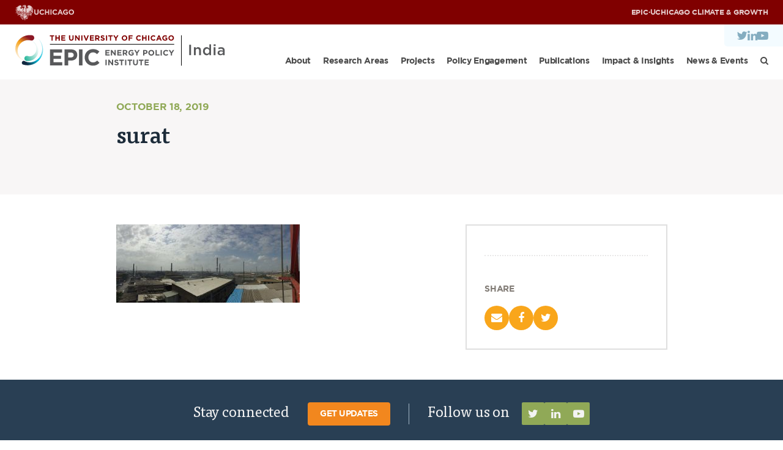

--- FILE ---
content_type: text/html; charset=UTF-8
request_url: https://epic.uchicago.in/surat-pollution-market-reduce-pollution-benefit-industry/surat/
body_size: 7958
content:
<!DOCTYPE html><html lang="en-US"><head><meta charset="utf-8"><meta http-equiv="x-ua-compatible" content="ie=edge"><meta name="viewport" content="width=device-width, initial-scale=1"><meta name='robots' content='index, follow, max-image-preview:large, max-snippet:-1, max-video-preview:-1' /> <style>img:is([sizes="auto" i], [sizes^="auto," i]) { contain-intrinsic-size: 3000px 1500px }</style> <!-- This site is optimized with the Yoast SEO Premium plugin v24.3 (Yoast SEO v25.0) - https://yoast.com/wordpress/plugins/seo/ --><title>surat - EPIC-India</title><link rel="stylesheet" id="siteground-optimizer-combined-css-083484f48b8e6ac3dbf0e1328f42b54c" href="https://epic.uchicago.in/wp-content/uploads/siteground-optimizer-assets/siteground-optimizer-combined-css-083484f48b8e6ac3dbf0e1328f42b54c.css" media="all" /><link rel="canonical" href="https://epic.uchicago.in/surat-pollution-market-reduce-pollution-benefit-industry/surat/" /><meta property="og:locale" content="en_US" /><meta property="og:type" content="article" /><meta property="og:title" content="surat - EPIC-India" /><meta property="og:url" content="https://epic.uchicago.in/surat-pollution-market-reduce-pollution-benefit-industry/surat/" /><meta property="og:site_name" content="EPIC-India" /><meta property="article:publisher" content="https://www.facebook.com/UChicagoEPICIndia/" /><meta property="og:image" content="https://epic.uchicago.in/surat-pollution-market-reduce-pollution-benefit-industry/surat" /><meta property="og:image:width" content="1600" /><meta property="og:image:height" content="684" /><meta property="og:image:type" content="image/jpeg" /><meta name="twitter:card" content="summary_large_image" /><meta name="twitter:site" content="@EPIC_India" /> <script type="application/ld+json" class="yoast-schema-graph">{"@context":"https://schema.org","@graph":[{"@type":"WebPage","@id":"https://epic.uchicago.in/surat-pollution-market-reduce-pollution-benefit-industry/surat/","url":"https://epic.uchicago.in/surat-pollution-market-reduce-pollution-benefit-industry/surat/","name":"surat - EPIC-India","isPartOf":{"@id":"https://epic.uchicago.in/#website"},"primaryImageOfPage":{"@id":"https://epic.uchicago.in/surat-pollution-market-reduce-pollution-benefit-industry/surat/#primaryimage"},"image":{"@id":"https://epic.uchicago.in/surat-pollution-market-reduce-pollution-benefit-industry/surat/#primaryimage"},"thumbnailUrl":"https://epic.uchicago.in/wp-content/uploads/2019/10/surat.jpg","datePublished":"2019-10-18T07:44:24+00:00","breadcrumb":{"@id":"https://epic.uchicago.in/surat-pollution-market-reduce-pollution-benefit-industry/surat/#breadcrumb"},"inLanguage":"en-US","potentialAction":[{"@type":"ReadAction","target":["https://epic.uchicago.in/surat-pollution-market-reduce-pollution-benefit-industry/surat/"]}]},{"@type":"ImageObject","inLanguage":"en-US","@id":"https://epic.uchicago.in/surat-pollution-market-reduce-pollution-benefit-industry/surat/#primaryimage","url":"https://epic.uchicago.in/wp-content/uploads/2019/10/surat.jpg","contentUrl":"https://epic.uchicago.in/wp-content/uploads/2019/10/surat.jpg","width":1600,"height":684},{"@type":"BreadcrumbList","@id":"https://epic.uchicago.in/surat-pollution-market-reduce-pollution-benefit-industry/surat/#breadcrumb","itemListElement":[{"@type":"ListItem","position":1,"name":"Home","item":"https://epic.uchicago.in/"},{"@type":"ListItem","position":2,"name":"Surat Pollution Market to Reduce Pollution and Benefit Industry","item":"https://epic.uchicago.in/surat-pollution-market-reduce-pollution-benefit-industry/"},{"@type":"ListItem","position":3,"name":"surat"}]},{"@type":"WebSite","@id":"https://epic.uchicago.in/#website","url":"https://epic.uchicago.in/","name":"EPIC-India","description":"","publisher":{"@id":"https://epic.uchicago.in/#organization"},"potentialAction":[{"@type":"SearchAction","target":{"@type":"EntryPoint","urlTemplate":"https://epic.uchicago.in/?s={search_term_string}"},"query-input":{"@type":"PropertyValueSpecification","valueRequired":true,"valueName":"search_term_string"}}],"inLanguage":"en-US"},{"@type":"Organization","@id":"https://epic.uchicago.in/#organization","name":"Energy Policy Institute at the University of Chicago (EPIC India)","url":"https://epic.uchicago.in/","logo":{"@type":"ImageObject","inLanguage":"en-US","@id":"https://epic.uchicago.in/#/schema/logo/image/","url":"https://epic.uchicago.in/wp-content/uploads/2017/07/EPIC-India-Logo-Web.jpg","contentUrl":"https://epic.uchicago.in/wp-content/uploads/2017/07/EPIC-India-Logo-Web.jpg","width":300,"height":180,"caption":"Energy Policy Institute at the University of Chicago (EPIC India)"},"image":{"@id":"https://epic.uchicago.in/#/schema/logo/image/"},"sameAs":["https://www.facebook.com/UChicagoEPICIndia/","https://x.com/EPIC_India","https://www.youtube.com/channel/UCJK43oyZX4Zx6FwQqucGqnQ/about","https://www.instagram.com/epicindia.uchicago/","https://www.linkedin.com/company/epic-india/"]}]}</script> <!-- / Yoast SEO Premium plugin. --><link rel='dns-prefetch' href='//ajax.googleapis.com' /><link rel='dns-prefetch' href='//maxcdn.bootstrapcdn.com' /><link rel="alternate" type="application/rss+xml" title="EPIC-India &raquo; surat Comments Feed" href="https://epic.uchicago.in/surat-pollution-market-reduce-pollution-benefit-industry/surat/feed/" /> <!-- This site uses the Google Analytics by MonsterInsights plugin v9.9.0 - Using Analytics tracking - https://www.monsterinsights.com/ --> <script src="//www.googletagmanager.com/gtag/js?id=G-3MT57D8FKP"  data-cfasync="false" data-wpfc-render="false" type="text/javascript" async></script> <script data-cfasync="false" data-wpfc-render="false" type="text/javascript"> var mi_version = '9.9.0';
 var mi_track_user = true;
 var mi_no_track_reason = '';
 var MonsterInsightsDefaultLocations = {"page_location":"https:\/\/epic.uchicago.in\/surat-pollution-market-reduce-pollution-benefit-industry\/surat\/"};
 if ( typeof MonsterInsightsPrivacyGuardFilter === 'function' ) {
 var MonsterInsightsLocations = (typeof MonsterInsightsExcludeQuery === 'object') ? MonsterInsightsPrivacyGuardFilter( MonsterInsightsExcludeQuery ) : MonsterInsightsPrivacyGuardFilter( MonsterInsightsDefaultLocations );
 } else {
 var MonsterInsightsLocations = (typeof MonsterInsightsExcludeQuery === 'object') ? MonsterInsightsExcludeQuery : MonsterInsightsDefaultLocations;
 }
 var disableStrs = [
 'ga-disable-G-3MT57D8FKP',
 ];
 /* Function to detect opted out users */
 function __gtagTrackerIsOptedOut() {
 for (var index = 0; index < disableStrs.length; index++) {
 if (document.cookie.indexOf(disableStrs[index] + '=true') > -1) {
 return true;
 }
 }
 return false;
 }
 /* Disable tracking if the opt-out cookie exists. */
 if (__gtagTrackerIsOptedOut()) {
 for (var index = 0; index < disableStrs.length; index++) {
 window[disableStrs[index]] = true;
 }
 }
 /* Opt-out function */
 function __gtagTrackerOptout() {
 for (var index = 0; index < disableStrs.length; index++) {
 document.cookie = disableStrs[index] + '=true; expires=Thu, 31 Dec 2099 23:59:59 UTC; path=/';
 window[disableStrs[index]] = true;
 }
 }
 if ('undefined' === typeof gaOptout) {
 function gaOptout() {
 __gtagTrackerOptout();
 }
 }
 window.dataLayer = window.dataLayer || [];
 window.MonsterInsightsDualTracker = {
 helpers: {},
 trackers: {},
 };
 if (mi_track_user) {
 function __gtagDataLayer() {
 dataLayer.push(arguments);
 }
 function __gtagTracker(type, name, parameters) {
 if (!parameters) {
 parameters = {};
 }
 if (parameters.send_to) {
 __gtagDataLayer.apply(null, arguments);
 return;
 }
 if (type === 'event') {
 parameters.send_to = monsterinsights_frontend.v4_id;
 var hookName = name;
 if (typeof parameters['event_category'] !== 'undefined') {
 hookName = parameters['event_category'] + ':' + name;
 }
 if (typeof MonsterInsightsDualTracker.trackers[hookName] !== 'undefined') {
 MonsterInsightsDualTracker.trackers[hookName](parameters);
 } else {
 __gtagDataLayer('event', name, parameters);
 } 
 } else {
 __gtagDataLayer.apply(null, arguments);
 }
 }
 __gtagTracker('js', new Date());
 __gtagTracker('set', {
 'developer_id.dZGIzZG': true,
 });
 if ( MonsterInsightsLocations.page_location ) {
 __gtagTracker('set', MonsterInsightsLocations);
 }
 __gtagTracker('config', 'G-3MT57D8FKP', {"forceSSL":"true","link_attribution":"true"} );
 window.gtag = __gtagTracker;										(function () {
 /* https://developers.google.com/analytics/devguides/collection/analyticsjs/ */
 /* ga and __gaTracker compatibility shim. */
 var noopfn = function () {
 return null;
 };
 var newtracker = function () {
 return new Tracker();
 };
 var Tracker = function () {
 return null;
 };
 var p = Tracker.prototype;
 p.get = noopfn;
 p.set = noopfn;
 p.send = function () {
 var args = Array.prototype.slice.call(arguments);
 args.unshift('send');
 __gaTracker.apply(null, args);
 };
 var __gaTracker = function () {
 var len = arguments.length;
 if (len === 0) {
 return;
 }
 var f = arguments[len - 1];
 if (typeof f !== 'object' || f === null || typeof f.hitCallback !== 'function') {
 if ('send' === arguments[0]) {
 var hitConverted, hitObject = false, action;
 if ('event' === arguments[1]) {
 if ('undefined' !== typeof arguments[3]) {
 hitObject = {
 'eventAction': arguments[3],
 'eventCategory': arguments[2],
 'eventLabel': arguments[4],
 'value': arguments[5] ? arguments[5] : 1,
 }
 }
 }
 if ('pageview' === arguments[1]) {
 if ('undefined' !== typeof arguments[2]) {
 hitObject = {
 'eventAction': 'page_view',
 'page_path': arguments[2],
 }
 }
 }
 if (typeof arguments[2] === 'object') {
 hitObject = arguments[2];
 }
 if (typeof arguments[5] === 'object') {
 Object.assign(hitObject, arguments[5]);
 }
 if ('undefined' !== typeof arguments[1].hitType) {
 hitObject = arguments[1];
 if ('pageview' === hitObject.hitType) {
 hitObject.eventAction = 'page_view';
 }
 }
 if (hitObject) {
 action = 'timing' === arguments[1].hitType ? 'timing_complete' : hitObject.eventAction;
 hitConverted = mapArgs(hitObject);
 __gtagTracker('event', action, hitConverted);
 }
 }
 return;
 }
 function mapArgs(args) {
 var arg, hit = {};
 var gaMap = {
 'eventCategory': 'event_category',
 'eventAction': 'event_action',
 'eventLabel': 'event_label',
 'eventValue': 'event_value',
 'nonInteraction': 'non_interaction',
 'timingCategory': 'event_category',
 'timingVar': 'name',
 'timingValue': 'value',
 'timingLabel': 'event_label',
 'page': 'page_path',
 'location': 'page_location',
 'title': 'page_title',
 'referrer' : 'page_referrer',
 };
 for (arg in args) {
 if (!(!args.hasOwnProperty(arg) || !gaMap.hasOwnProperty(arg))) {
 hit[gaMap[arg]] = args[arg];
 } else {
 hit[arg] = args[arg];
 }
 }
 return hit;
 }
 try {
 f.hitCallback();
 } catch (ex) {
 }
 };
 __gaTracker.create = newtracker;
 __gaTracker.getByName = newtracker;
 __gaTracker.getAll = function () {
 return [];
 };
 __gaTracker.remove = noopfn;
 __gaTracker.loaded = true;
 window['__gaTracker'] = __gaTracker;
 })();
 } else {
 console.log("");
 (function () {
 function __gtagTracker() {
 return null;
 }
 window['__gtagTracker'] = __gtagTracker;
 window['gtag'] = __gtagTracker;
 })();
 }
 </script> <!-- / Google Analytics by MonsterInsights --> <style id='classic-theme-styles-inline-css' type='text/css'> /*! This file is auto-generated */
.wp-block-button__link{color:#fff;background-color:#32373c;border-radius:9999px;box-shadow:none;text-decoration:none;padding:calc(.667em + 2px) calc(1.333em + 2px);font-size:1.125em}.wp-block-file__button{background:#32373c;color:#fff;text-decoration:none} </style> <style id='global-styles-inline-css' type='text/css'> :root{--wp--preset--aspect-ratio--square: 1;--wp--preset--aspect-ratio--4-3: 4/3;--wp--preset--aspect-ratio--3-4: 3/4;--wp--preset--aspect-ratio--3-2: 3/2;--wp--preset--aspect-ratio--2-3: 2/3;--wp--preset--aspect-ratio--16-9: 16/9;--wp--preset--aspect-ratio--9-16: 9/16;--wp--preset--color--black: #000000;--wp--preset--color--cyan-bluish-gray: #abb8c3;--wp--preset--color--white: #ffffff;--wp--preset--color--pale-pink: #f78da7;--wp--preset--color--vivid-red: #cf2e2e;--wp--preset--color--luminous-vivid-orange: #ff6900;--wp--preset--color--luminous-vivid-amber: #fcb900;--wp--preset--color--light-green-cyan: #7bdcb5;--wp--preset--color--vivid-green-cyan: #00d084;--wp--preset--color--pale-cyan-blue: #8ed1fc;--wp--preset--color--vivid-cyan-blue: #0693e3;--wp--preset--color--vivid-purple: #9b51e0;--wp--preset--gradient--vivid-cyan-blue-to-vivid-purple: linear-gradient(135deg,rgba(6,147,227,1) 0%,rgb(155,81,224) 100%);--wp--preset--gradient--light-green-cyan-to-vivid-green-cyan: linear-gradient(135deg,rgb(122,220,180) 0%,rgb(0,208,130) 100%);--wp--preset--gradient--luminous-vivid-amber-to-luminous-vivid-orange: linear-gradient(135deg,rgba(252,185,0,1) 0%,rgba(255,105,0,1) 100%);--wp--preset--gradient--luminous-vivid-orange-to-vivid-red: linear-gradient(135deg,rgba(255,105,0,1) 0%,rgb(207,46,46) 100%);--wp--preset--gradient--very-light-gray-to-cyan-bluish-gray: linear-gradient(135deg,rgb(238,238,238) 0%,rgb(169,184,195) 100%);--wp--preset--gradient--cool-to-warm-spectrum: linear-gradient(135deg,rgb(74,234,220) 0%,rgb(151,120,209) 20%,rgb(207,42,186) 40%,rgb(238,44,130) 60%,rgb(251,105,98) 80%,rgb(254,248,76) 100%);--wp--preset--gradient--blush-light-purple: linear-gradient(135deg,rgb(255,206,236) 0%,rgb(152,150,240) 100%);--wp--preset--gradient--blush-bordeaux: linear-gradient(135deg,rgb(254,205,165) 0%,rgb(254,45,45) 50%,rgb(107,0,62) 100%);--wp--preset--gradient--luminous-dusk: linear-gradient(135deg,rgb(255,203,112) 0%,rgb(199,81,192) 50%,rgb(65,88,208) 100%);--wp--preset--gradient--pale-ocean: linear-gradient(135deg,rgb(255,245,203) 0%,rgb(182,227,212) 50%,rgb(51,167,181) 100%);--wp--preset--gradient--electric-grass: linear-gradient(135deg,rgb(202,248,128) 0%,rgb(113,206,126) 100%);--wp--preset--gradient--midnight: linear-gradient(135deg,rgb(2,3,129) 0%,rgb(40,116,252) 100%);--wp--preset--font-size--small: 13px;--wp--preset--font-size--medium: 20px;--wp--preset--font-size--large: 36px;--wp--preset--font-size--x-large: 42px;--wp--preset--spacing--20: 0.44rem;--wp--preset--spacing--30: 0.67rem;--wp--preset--spacing--40: 1rem;--wp--preset--spacing--50: 1.5rem;--wp--preset--spacing--60: 2.25rem;--wp--preset--spacing--70: 3.38rem;--wp--preset--spacing--80: 5.06rem;--wp--preset--shadow--natural: 6px 6px 9px rgba(0, 0, 0, 0.2);--wp--preset--shadow--deep: 12px 12px 50px rgba(0, 0, 0, 0.4);--wp--preset--shadow--sharp: 6px 6px 0px rgba(0, 0, 0, 0.2);--wp--preset--shadow--outlined: 6px 6px 0px -3px rgba(255, 255, 255, 1), 6px 6px rgba(0, 0, 0, 1);--wp--preset--shadow--crisp: 6px 6px 0px rgba(0, 0, 0, 1);}:where(.is-layout-flex){gap: 0.5em;}:where(.is-layout-grid){gap: 0.5em;}body .is-layout-flex{display: flex;}.is-layout-flex{flex-wrap: wrap;align-items: center;}.is-layout-flex > :is(*, div){margin: 0;}body .is-layout-grid{display: grid;}.is-layout-grid > :is(*, div){margin: 0;}:where(.wp-block-columns.is-layout-flex){gap: 2em;}:where(.wp-block-columns.is-layout-grid){gap: 2em;}:where(.wp-block-post-template.is-layout-flex){gap: 1.25em;}:where(.wp-block-post-template.is-layout-grid){gap: 1.25em;}.has-black-color{color: var(--wp--preset--color--black) !important;}.has-cyan-bluish-gray-color{color: var(--wp--preset--color--cyan-bluish-gray) !important;}.has-white-color{color: var(--wp--preset--color--white) !important;}.has-pale-pink-color{color: var(--wp--preset--color--pale-pink) !important;}.has-vivid-red-color{color: var(--wp--preset--color--vivid-red) !important;}.has-luminous-vivid-orange-color{color: var(--wp--preset--color--luminous-vivid-orange) !important;}.has-luminous-vivid-amber-color{color: var(--wp--preset--color--luminous-vivid-amber) !important;}.has-light-green-cyan-color{color: var(--wp--preset--color--light-green-cyan) !important;}.has-vivid-green-cyan-color{color: var(--wp--preset--color--vivid-green-cyan) !important;}.has-pale-cyan-blue-color{color: var(--wp--preset--color--pale-cyan-blue) !important;}.has-vivid-cyan-blue-color{color: var(--wp--preset--color--vivid-cyan-blue) !important;}.has-vivid-purple-color{color: var(--wp--preset--color--vivid-purple) !important;}.has-black-background-color{background-color: var(--wp--preset--color--black) !important;}.has-cyan-bluish-gray-background-color{background-color: var(--wp--preset--color--cyan-bluish-gray) !important;}.has-white-background-color{background-color: var(--wp--preset--color--white) !important;}.has-pale-pink-background-color{background-color: var(--wp--preset--color--pale-pink) !important;}.has-vivid-red-background-color{background-color: var(--wp--preset--color--vivid-red) !important;}.has-luminous-vivid-orange-background-color{background-color: var(--wp--preset--color--luminous-vivid-orange) !important;}.has-luminous-vivid-amber-background-color{background-color: var(--wp--preset--color--luminous-vivid-amber) !important;}.has-light-green-cyan-background-color{background-color: var(--wp--preset--color--light-green-cyan) !important;}.has-vivid-green-cyan-background-color{background-color: var(--wp--preset--color--vivid-green-cyan) !important;}.has-pale-cyan-blue-background-color{background-color: var(--wp--preset--color--pale-cyan-blue) !important;}.has-vivid-cyan-blue-background-color{background-color: var(--wp--preset--color--vivid-cyan-blue) !important;}.has-vivid-purple-background-color{background-color: var(--wp--preset--color--vivid-purple) !important;}.has-black-border-color{border-color: var(--wp--preset--color--black) !important;}.has-cyan-bluish-gray-border-color{border-color: var(--wp--preset--color--cyan-bluish-gray) !important;}.has-white-border-color{border-color: var(--wp--preset--color--white) !important;}.has-pale-pink-border-color{border-color: var(--wp--preset--color--pale-pink) !important;}.has-vivid-red-border-color{border-color: var(--wp--preset--color--vivid-red) !important;}.has-luminous-vivid-orange-border-color{border-color: var(--wp--preset--color--luminous-vivid-orange) !important;}.has-luminous-vivid-amber-border-color{border-color: var(--wp--preset--color--luminous-vivid-amber) !important;}.has-light-green-cyan-border-color{border-color: var(--wp--preset--color--light-green-cyan) !important;}.has-vivid-green-cyan-border-color{border-color: var(--wp--preset--color--vivid-green-cyan) !important;}.has-pale-cyan-blue-border-color{border-color: var(--wp--preset--color--pale-cyan-blue) !important;}.has-vivid-cyan-blue-border-color{border-color: var(--wp--preset--color--vivid-cyan-blue) !important;}.has-vivid-purple-border-color{border-color: var(--wp--preset--color--vivid-purple) !important;}.has-vivid-cyan-blue-to-vivid-purple-gradient-background{background: var(--wp--preset--gradient--vivid-cyan-blue-to-vivid-purple) !important;}.has-light-green-cyan-to-vivid-green-cyan-gradient-background{background: var(--wp--preset--gradient--light-green-cyan-to-vivid-green-cyan) !important;}.has-luminous-vivid-amber-to-luminous-vivid-orange-gradient-background{background: var(--wp--preset--gradient--luminous-vivid-amber-to-luminous-vivid-orange) !important;}.has-luminous-vivid-orange-to-vivid-red-gradient-background{background: var(--wp--preset--gradient--luminous-vivid-orange-to-vivid-red) !important;}.has-very-light-gray-to-cyan-bluish-gray-gradient-background{background: var(--wp--preset--gradient--very-light-gray-to-cyan-bluish-gray) !important;}.has-cool-to-warm-spectrum-gradient-background{background: var(--wp--preset--gradient--cool-to-warm-spectrum) !important;}.has-blush-light-purple-gradient-background{background: var(--wp--preset--gradient--blush-light-purple) !important;}.has-blush-bordeaux-gradient-background{background: var(--wp--preset--gradient--blush-bordeaux) !important;}.has-luminous-dusk-gradient-background{background: var(--wp--preset--gradient--luminous-dusk) !important;}.has-pale-ocean-gradient-background{background: var(--wp--preset--gradient--pale-ocean) !important;}.has-electric-grass-gradient-background{background: var(--wp--preset--gradient--electric-grass) !important;}.has-midnight-gradient-background{background: var(--wp--preset--gradient--midnight) !important;}.has-small-font-size{font-size: var(--wp--preset--font-size--small) !important;}.has-medium-font-size{font-size: var(--wp--preset--font-size--medium) !important;}.has-large-font-size{font-size: var(--wp--preset--font-size--large) !important;}.has-x-large-font-size{font-size: var(--wp--preset--font-size--x-large) !important;}
:where(.wp-block-post-template.is-layout-flex){gap: 1.25em;}:where(.wp-block-post-template.is-layout-grid){gap: 1.25em;}
:where(.wp-block-columns.is-layout-flex){gap: 2em;}:where(.wp-block-columns.is-layout-grid){gap: 2em;}
:root :where(.wp-block-pullquote){font-size: 1.5em;line-height: 1.6;} </style><link rel='stylesheet' id='fontawesome-css' href='https://maxcdn.bootstrapcdn.com/font-awesome/4.7.0/css/font-awesome.min.css?ver=1762839802' type='text/css' media='all' /><link rel="https://api.w.org/" href="https://epic.uchicago.in/wp-json/" /><link rel="alternate" title="JSON" type="application/json" href="https://epic.uchicago.in/wp-json/wp/v2/media/2306" /><link rel="EditURI" type="application/rsd+xml" title="RSD" href="https://epic.uchicago.in/xmlrpc.php?rsd" /><meta name="generator" content="WordPress 6.8.3" /><link rel='shortlink' href='https://epic.uchicago.in/?p=2306' /><link rel="alternate" title="oEmbed (JSON)" type="application/json+oembed" href="https://epic.uchicago.in/wp-json/oembed/1.0/embed?url=https%3A%2F%2Fepic.uchicago.in%2Fsurat-pollution-market-reduce-pollution-benefit-industry%2Fsurat%2F" /><link rel="alternate" title="oEmbed (XML)" type="text/xml+oembed" href="https://epic.uchicago.in/wp-json/oembed/1.0/embed?url=https%3A%2F%2Fepic.uchicago.in%2Fsurat-pollution-market-reduce-pollution-benefit-industry%2Fsurat%2F&#038;format=xml" /> <!-- Google tag (gtag.js) --> <script async src="https://www.googletagmanager.com/gtag/js?id=G-Y8T1YDX7P2"></script> <script> window.dataLayer = window.dataLayer || [];
 function gtag(){dataLayer.push(arguments);}
 gtag('js', new Date());
 gtag('config', 'G-Y8T1YDX7P2' ); </script><link rel="icon" href="https://epic.uchicago.in/wp-content/uploads/2024/10/EPIC-Favicon-150x150.png" sizes="32x32" /><link rel="icon" href="https://epic.uchicago.in/wp-content/uploads/2024/10/EPIC-Favicon-300x300.png" sizes="192x192" /><link rel="apple-touch-icon" href="https://epic.uchicago.in/wp-content/uploads/2024/10/EPIC-Favicon-300x300.png" /><meta name="msapplication-TileImage" content="https://epic.uchicago.in/wp-content/uploads/2024/10/EPIC-Favicon-300x300.png" /></head><body class="attachment wp-singular attachment-template-default single single-attachment postid-2306 attachmentid-2306 attachment-jpeg wp-theme-constructive-epic surat"><div class="page-wrap" role="document"><header class="site-header"><div class="uchicago-brand-bar"> <a class="branding" href="https://uchicago.edu" target="_blank"> <img class="phoenix" src="https://epic.uchicago.in/wp-content/themes/constructive-epic/static/images/logo-phoenix.svg" alt="The University of Chicago Phoenix"> <img class="logo-small" src="https://epic.uchicago.in/wp-content/themes/constructive-epic/static/images/text-uchicago.svg" alt="The University of Chicago"> <img class="logo-large" src="https://epic.uchicago.in/wp-content/themes/constructive-epic/static/images/text-the-univeristy-of-chicago.svg" alt="The University of Chicago"> </a><nav id="site-utility-menu" class="utility-navigation menu-container"><ul id="menu-utility" class="menu"><li id="menu-item-7124" class="menu-item menu-item-type-custom menu-item-object-custom menu-item-7124"><a target="_blank" href="https://epic.uchicago.edu/">EPIC</a></li><li id="menu-item-7532" class="menu-item menu-item-type-custom menu-item-object-custom menu-item-7532"><a href="#">·</a></li><li id="menu-item-7533" class="menu-item menu-item-type-custom menu-item-object-custom menu-item-7533"><a href="https://climate.uchicago.edu">UChicago Climate &#038; Growth</a></li></ul></nav></div><div class="site-header__inner"><div class="site-title"> <a class="brand" href="https://epic.uchicago.in/"> <img width="343" height="51" src="https://epic.uchicago.in/wp-content/uploads/2024/12/UChicago_EPIC_India-Program_Horizontal_Color-RGB.svg" class="attachment-full size-full" alt="" decoding="async" /> </a></div><div class="site-header-menus"><nav class="nav-primary"><ul id="nav-primary" class="nav-menu"><li class="nav-search-banner search-banner"><form action="/" method="get"> <input type="submit" value="Go" class="btn btn-green btn--square"> <input type="text" name="s" placeholder="Search" class="search-banner__input"></form></li><li id="menu-item-17" class="menu-item menu-item-type-post_type menu-item-object-page menu-item-has-children menu-item-17"><a href="https://epic.uchicago.in/about/">About</a><ul class="sub-menu"><li id="menu-item-4412" class="menu-item menu-item-type-post_type menu-item-object-page menu-item-4412"><a href="https://epic.uchicago.in/about/">About Us</a></li><li id="menu-item-4943" class="menu-item menu-item-type-post_type menu-item-object-page menu-item-4943"><a href="https://epic.uchicago.in/about/our-team/">Our Team</a></li><li id="menu-item-5463" class="menu-item menu-item-type-post_type menu-item-object-page menu-item-5463"><a href="https://epic.uchicago.in/scholars/">Scholars</a></li><li id="menu-item-26" class="menu-item menu-item-type-post_type menu-item-object-page menu-item-26"><a href="https://epic.uchicago.in/about/partners/">Partners</a></li><li id="menu-item-25" class="menu-item menu-item-type-post_type menu-item-object-page menu-item-25"><a href="https://epic.uchicago.in/about/jobs/">Jobs &#038; Internships</a></li><li id="menu-item-24" class="menu-item menu-item-type-post_type menu-item-object-page menu-item-24"><a href="https://epic.uchicago.in/about/contact/">Contact Us</a></li></ul></li><li id="menu-item-18" class="menu-item menu-item-type-post_type menu-item-object-page menu-item-has-children menu-item-18"><a href="https://epic.uchicago.in/research-areas/">Research Areas</a><ul class="sub-menu"><li id="menu-item-4421" class="menu-item menu-item-type-post_type menu-item-object-page menu-item-4421"><a href="https://epic.uchicago.in/research-areas/energy-access/">Energy Access</a></li><li id="menu-item-4420" class="menu-item menu-item-type-post_type menu-item-object-page menu-item-4420"><a href="https://epic.uchicago.in/research-areas/pollution-human-health/">Pollution, Climate &#038; Human Health</a></li><li id="menu-item-4419" class="menu-item menu-item-type-post_type menu-item-object-page menu-item-4419"><a href="https://epic.uchicago.in/research-areas/data-capacity-building/">Data &#038; Capacity Building</a></li></ul></li><li id="menu-item-4645" class="menu-item menu-item-type-post_type menu-item-object-page menu-item-4645"><a href="https://epic.uchicago.in/projects/">Projects</a></li><li id="menu-item-4466" class="menu-item menu-item-type-post_type menu-item-object-page menu-item-has-children menu-item-4466"><a href="https://epic.uchicago.in/policy-engagement/">Policy Engagement</a><ul class="sub-menu"><li id="menu-item-4467" class="menu-item menu-item-type-post_type menu-item-object-page menu-item-4467"><a href="https://epic.uchicago.in/policy-engagement/legislators-program/">Legislators Program</a></li><li id="menu-item-4678" class="menu-item menu-item-type-post_type menu-item-object-page menu-item-4678"><a href="https://epic.uchicago.in/policy-engagement/research-policy-talk-series/">Research to Policy Talk Series</a></li></ul></li><li id="menu-item-30" class="menu-item menu-item-type-post_type_archive menu-item-object-publication menu-item-30"><a href="https://epic.uchicago.in/publication/">Publications</a></li><li id="menu-item-4441" class="menu-item menu-item-type-post_type menu-item-object-page menu-item-has-children menu-item-4441"><a href="https://epic.uchicago.in/impact-insights/">Impact &#038; Insights</a><ul class="sub-menu"><li id="menu-item-4702" class="menu-item menu-item-type-post_type menu-item-object-page menu-item-4702"><a href="https://epic.uchicago.in/impact-insights/impacts/">Impacts</a></li><li id="menu-item-4709" class="menu-item menu-item-type-post_type menu-item-object-page menu-item-4709"><a href="https://epic.uchicago.in/impact-insights/insights/">Insights</a></li></ul></li><li id="menu-item-33" class="menu-item menu-item-type-post_type menu-item-object-page menu-item-has-children menu-item-33"><a href="https://epic.uchicago.in/news-events/">News &#038; Events</a><ul class="sub-menu"><li id="menu-item-4728" class="menu-item menu-item-type-post_type menu-item-object-page menu-item-4728"><a href="https://epic.uchicago.in/news-events/epic-india-news/">EPIC India News</a></li><li id="menu-item-4725" class="menu-item menu-item-type-post_type menu-item-object-page menu-item-4725"><a href="https://epic.uchicago.in/news-events/in-the-news/">In the News</a></li><li id="menu-item-4727" class="menu-item menu-item-type-post_type menu-item-object-page menu-item-4727"><a href="https://epic.uchicago.in/news-events/events-2/">Events</a></li><li id="menu-item-4703" class="menu-item menu-item-type-post_type menu-item-object-page menu-item-4703"><a href="https://epic.uchicago.in/news-events/videos/">Videos</a></li></ul></li><li> <a href="javascript:void(0);" class="icon-button search-toggle"> <i class="fa fa-search" aria-hidden="true"></i> </a></li></ul> <button class="icon-button mobile-menu-toggle"><i class="fa fa-bars"></i></button></nav><ul id="social-profiles" class="social-profiles"><li> <a href="https://twitter.com/EPIC_India" target="_blank"><i class="fa fa-twitter" aria-hidden="true"></i></a></li><li> <a href="https://www.linkedin.com/company/epic-india/" target="_blank"><i class="fa fa-linkedin" aria-hidden="true"></i></a></li><li> <a href="https://youtube.com/channel/UCz-PtdD6pJSITzGt7q9gN8A" target="_blank"><i class="fa fa-youtube-play" aria-hidden="true"></i></a></li></ul></div></div><div class="search-banner"><div class="container"><form action="/" method="get"> <input type="text" name="s" placeholder="Search" class="search-banner__input"></form></div></div></header><main class="main"><header class="page-header"><div class="container-md-sm"><h3 class="kicker page-header__kicker">October 18, 2019</h3><h2 class="page-title">surat</h2></div></header><section class="section"><div class="container-md-sm"><div class="sidebar__related-content sidebar-above"><ul></ul><div class="share-widget-sidebar"><h3 class="share-widget-sidebar__title">Share</h3><ul><li><a href="mailto:?&subject=surat&body=http%3A%2F%2Fepic.uchicago.in%2Fsurat-pollution-market-reduce-pollution-benefit-industry%2Fsurat%2F" target="_blank"><i class="fa fa-envelope"></i></a></li><li><a href="https://www.facebook.com/sharer/sharer.php?u=http%3A%2F%2Fepic.uchicago.in%2Fsurat-pollution-market-reduce-pollution-benefit-industry%2Fsurat%2F" target="_blank"><i class="fa fa-facebook"></i></a></li><li><a href="https://twitter.com/home?status=http%3A%2F%2Fepic.uchicago.in%2Fsurat-pollution-market-reduce-pollution-benefit-industry%2Fsurat%2F" target="_blank"><i class="fa fa-twitter"></i></a></li></ul></div></div><div class="main-content-wrapper page-content"><p class="attachment"><a href='https://epic.uchicago.in/wp-content/uploads/2019/10/surat.jpg'><img decoding="async" width="300" height="128" src="https://epic.uchicago.in/wp-content/uploads/2019/10/surat-300x128.jpg" class="attachment-medium size-medium" alt="" srcset="https://epic.uchicago.in/wp-content/uploads/2019/10/surat-300x128.jpg 300w, https://epic.uchicago.in/wp-content/uploads/2019/10/surat-768x328.jpg 768w, https://epic.uchicago.in/wp-content/uploads/2019/10/surat-1024x438.jpg 1024w, https://epic.uchicago.in/wp-content/uploads/2019/10/surat-960x410.jpg 960w, https://epic.uchicago.in/wp-content/uploads/2019/10/surat-721x308.jpg 721w, https://epic.uchicago.in/wp-content/uploads/2019/10/surat-321x137.jpg 321w, https://epic.uchicago.in/wp-content/uploads/2019/10/surat.jpg 1600w" sizes="(max-width: 300px) 100vw, 300px" /></a></p></div><div class="sidebar__related-content sidebar-below"><ul></ul><div class="share-widget-sidebar"><h3 class="share-widget-sidebar__title">Share</h3><ul><li><a href="mailto:?&subject=surat&body=http%3A%2F%2Fepic.uchicago.in%2Fsurat-pollution-market-reduce-pollution-benefit-industry%2Fsurat%2F" target="_blank"><i class="fa fa-envelope"></i></a></li><li><a href="https://www.facebook.com/sharer/sharer.php?u=http%3A%2F%2Fepic.uchicago.in%2Fsurat-pollution-market-reduce-pollution-benefit-industry%2Fsurat%2F" target="_blank"><i class="fa fa-facebook"></i></a></li><li><a href="https://twitter.com/home?status=http%3A%2F%2Fepic.uchicago.in%2Fsurat-pollution-market-reduce-pollution-benefit-industry%2Fsurat%2F" target="_blank"><i class="fa fa-twitter"></i></a></li></ul></div></div></div></section></main><!-- .main --></div><!-- .page-wrap --><footer class="site-footer"><div class="row footer-signup"><div class="container footer-signup__container"><div class="footer-signup__option"><div class="footer-signup__label">Stay connected</div> <a href="https://epic.uchicago.in/newsletter-signup/" class="btn btn-orange">Get Updates</a></div><div class="footer-signup__option"><div class="footer-signup__label">Follow us on</div><ul class="footer-social"><li> <a href="https://twitter.com/EPIC_India" target="_blank"> <i class="fa fa-twitter" aria-hidden="true"></i> </a></li><li> <a href="https://www.linkedin.com/company/epic-india/" target="_blank"> <i class="fa fa-linkedin" aria-hidden="true"></i> </a></li><li> <a href="https://youtube.com/channel/UCz-PtdD6pJSITzGt7q9gN8A" target="_blank"> <i class="fa fa-youtube-play" aria-hidden="true"></i> </a></li></ul></div></div></div><div class="site-footer__container"><div class="container"><div class="footer-branding"> <a href="https://epic.uchicago.edu/" class="footer-brand" target="_blank"> <img width="253" height="49" src="https://epic.uchicago.in/wp-content/uploads/2024/12/brand-footer.svg" class="attachment-full size-full" alt="" decoding="async" loading="lazy" /> </a></div><div class="lower"><nav class="nav-footer"><ul id="menu-footer" class="nav-menu"><li id="menu-item-19" class="menu-item menu-item-type-post_type menu-item-object-page menu-item-19"><a href="https://epic.uchicago.in/about/">About Us</a></li><li id="menu-item-4158" class="menu-item menu-item-type-post_type menu-item-object-page menu-item-4158"><a href="https://epic.uchicago.in/about/jobs/">Jobs &#038; Internships</a></li><li id="menu-item-20" class="menu-item menu-item-type-post_type menu-item-object-page menu-item-20"><a href="https://epic.uchicago.in/research-areas/">Research Areas</a></li><li id="menu-item-35" class="menu-item menu-item-type-post_type_archive menu-item-object-project menu-item-35"><a href="https://epic.uchicago.in/project/">Projects</a></li><li id="menu-item-36" class="menu-item menu-item-type-post_type_archive menu-item-object-publication menu-item-36"><a href="https://epic.uchicago.in/publication/">Publications</a></li><li id="menu-item-4944" class="menu-item menu-item-type-post_type menu-item-object-page menu-item-4944"><a href="https://epic.uchicago.in/impact-insights/">Impact &#038; Insights</a></li><li id="menu-item-37" class="menu-item menu-item-type-post_type menu-item-object-page menu-item-37"><a href="https://epic.uchicago.in/news-events/">News &#038; Events</a></li><li id="menu-item-38" class="menu-item menu-item-type-post_type menu-item-object-page menu-item-38"><a href="https://epic.uchicago.in/about/contact/">Contact Us</a></li></ul></nav><div class="copyright">&copy; Copyright 2025 EPIC-India</div></div></div></div></footer> <script type="speculationrules"> {"prefetch":[{"source":"document","where":{"and":[{"href_matches":"\/*"},{"not":{"href_matches":["\/wp-*.php","\/wp-admin\/*","\/wp-content\/uploads\/*","\/wp-content\/*","\/wp-content\/plugins\/*","\/wp-content\/themes\/constructive-epic\/*","\/*\\?(.+)"]}},{"not":{"selector_matches":"a[rel~=\"nofollow\"]"}},{"not":{"selector_matches":".no-prefetch, .no-prefetch a"}}]},"eagerness":"conservative"}]} </script> <script type="text/javascript" id="main-js-js-extra"> /* <![CDATA[ */
var _THEME = {"ajaxurl":"https:\/\/epic.uchicago.in\/wp-admin\/admin-ajax.php","_EPIC_dir":"https:\/\/epic.uchicago.in\/wp-content\/themes\/constructive-epic"};
/* ]]> */ </script> <!-- Site designed and built by Constructive. https://constructive.co --> <script  src="https://epic.uchicago.in/wp-content/uploads/siteground-optimizer-assets/siteground-optimizer-combined-js-ac3dc76239e3c7568573bc4f854296e0.js"></script></body></html>

--- FILE ---
content_type: text/css
request_url: https://epic.uchicago.in/wp-content/uploads/siteground-optimizer-assets/siteground-optimizer-combined-css-083484f48b8e6ac3dbf0e1328f42b54c.css
body_size: 18063
content:
@charset "UTF-8";.swiper-container{margin-left:auto;margin-right:auto;position:relative;overflow:hidden;z-index:1}.swiper-container-no-flexbox .swiper-slide{float:left}.swiper-container-vertical>.swiper-wrapper{flex-direction:column}.swiper-wrapper{position:relative;width:100%;height:100%;z-index:1;display:flex;transition-property:transform;box-sizing:content-box}.swiper-container-android .swiper-slide,.swiper-wrapper{transform:translate3d(0,0,0)}.swiper-container-multirow>.swiper-wrapper{-webkit-box-lines:multiple;-moz-box-lines:multiple;flex-wrap:wrap}.swiper-container-free-mode>.swiper-wrapper{transition-timing-function:ease-out;margin:0 auto}.swiper-slide{-webkit-flex-shrink:0;-ms-flex:0 0 auto;flex-shrink:0;width:100%;height:100%;position:relative}.swiper-container-autoheight,.swiper-container-autoheight .swiper-slide{height:auto}.swiper-container-autoheight .swiper-wrapper{align-items:flex-start;transition-property:transform,height}.swiper-container .swiper-notification{position:absolute;left:0;top:0;pointer-events:none;opacity:0;z-index:-1000}.swiper-wp8-horizontal{touch-action:pan-y}.swiper-wp8-vertical{touch-action:pan-x}.swiper-button-prev,.swiper-button-next{position:absolute;top:50%;width:27px;height:44px;margin-top:-22px;z-index:10;cursor:pointer;background-size:27px 44px;background-position:50%;background-repeat:no-repeat}.swiper-button-prev.swiper-button-disabled,.swiper-button-next.swiper-button-disabled{opacity:.35;cursor:auto;pointer-events:none}.swiper-button-prev,.swiper-container-rtl .swiper-button-next{background-image:url([data-uri]);left:10px;right:auto}.swiper-button-prev.swiper-button-black,.swiper-container-rtl .swiper-button-next.swiper-button-black{background-image:url([data-uri])}.swiper-button-prev.swiper-button-white,.swiper-container-rtl .swiper-button-next.swiper-button-white{background-image:url([data-uri])}.swiper-button-next,.swiper-container-rtl .swiper-button-prev{background-image:url([data-uri]);right:10px;left:auto}.swiper-button-next.swiper-button-black,.swiper-container-rtl .swiper-button-prev.swiper-button-black{background-image:url([data-uri])}.swiper-button-next.swiper-button-white,.swiper-container-rtl .swiper-button-prev.swiper-button-white{background-image:url([data-uri])}.swiper-pagination{position:absolute;text-align:center;transition:300ms;transform:translate3d(0,0,0);z-index:10}.swiper-pagination.swiper-pagination-hidden{opacity:0}.swiper-pagination-fraction,.swiper-pagination-custom,.swiper-container-horizontal>.swiper-pagination-bullets{bottom:10px;left:0;width:100%}.swiper-pagination-bullet{width:8px;height:8px;display:inline-block;border-radius:100%;background:#000;opacity:.2}button.swiper-pagination-bullet{border:none;margin:0;padding:0;box-shadow:none;-moz-appearance:none;-webkit-appearance:none;appearance:none}.swiper-pagination-clickable .swiper-pagination-bullet{cursor:pointer}.swiper-pagination-white .swiper-pagination-bullet{background:#fff}.swiper-pagination-bullet-active{opacity:1;background:#007aff}.swiper-pagination-white .swiper-pagination-bullet-active{background:#fff}.swiper-pagination-black .swiper-pagination-bullet-active{background:#000}.swiper-container-vertical>.swiper-pagination-bullets{right:10px;top:50%;transform:translate3d(0,-50%,0)}.swiper-container-vertical>.swiper-pagination-bullets .swiper-pagination-bullet{margin:5px 0;display:block}.swiper-container-horizontal>.swiper-pagination-bullets .swiper-pagination-bullet{margin:0 5px}.swiper-pagination-progress{background:rgba(0,0,0,.25);position:absolute}.swiper-pagination-progress .swiper-pagination-progressbar{background:#007aff;position:absolute;left:0;top:0;width:100%;height:100%;transform:scale(0);transform-origin:left top}.swiper-container-rtl .swiper-pagination-progress .swiper-pagination-progressbar{transform-origin:right top}.swiper-container-horizontal>.swiper-pagination-progress{width:100%;height:4px;left:0;top:0}.swiper-container-vertical>.swiper-pagination-progress{width:4px;height:100%;left:0;top:0}.swiper-pagination-progress.swiper-pagination-white{background:rgba(255,255,255,.5)}.swiper-pagination-progress.swiper-pagination-white .swiper-pagination-progressbar{background:#fff}.swiper-pagination-progress.swiper-pagination-black .swiper-pagination-progressbar{background:#000}.swiper-container-3d{-o-perspective:1200px;perspective:1200px}.swiper-container-3d .swiper-wrapper,.swiper-container-3d .swiper-slide,.swiper-container-3d .swiper-slide-shadow-left,.swiper-container-3d .swiper-slide-shadow-right,.swiper-container-3d .swiper-slide-shadow-top,.swiper-container-3d .swiper-slide-shadow-bottom,.swiper-container-3d .swiper-cube-shadow{transform-style:preserve-3d}.swiper-container-3d .swiper-slide-shadow-left,.swiper-container-3d .swiper-slide-shadow-right,.swiper-container-3d .swiper-slide-shadow-top,.swiper-container-3d .swiper-slide-shadow-bottom{position:absolute;left:0;top:0;width:100%;height:100%;pointer-events:none;z-index:10}.swiper-container-3d .swiper-slide-shadow-left{background-image:linear-gradient(to left,rgba(0,0,0,.5),transparent)}.swiper-container-3d .swiper-slide-shadow-right{background-image:linear-gradient(to right,rgba(0,0,0,.5),transparent)}.swiper-container-3d .swiper-slide-shadow-top{background-image:linear-gradient(to top,rgba(0,0,0,.5),transparent)}.swiper-container-3d .swiper-slide-shadow-bottom{background-image:linear-gradient(to bottom,rgba(0,0,0,.5),transparent)}.swiper-container-coverflow .swiper-wrapper,.swiper-container-flip .swiper-wrapper{-ms-perspective:1200px}.swiper-container-cube,.swiper-container-flip{overflow:visible}.swiper-container-cube .swiper-slide,.swiper-container-flip .swiper-slide{pointer-events:none;-webkit-backface-visibility:hidden;backface-visibility:hidden;z-index:1}.swiper-container-cube .swiper-slide .swiper-slide,.swiper-container-flip .swiper-slide .swiper-slide{pointer-events:none}.swiper-container-cube .swiper-slide-active,.swiper-container-flip .swiper-slide-active,.swiper-container-cube .swiper-slide-active .swiper-slide-active,.swiper-container-flip .swiper-slide-active .swiper-slide-active{pointer-events:auto}.swiper-container-cube .swiper-slide-shadow-top,.swiper-container-flip .swiper-slide-shadow-top,.swiper-container-cube .swiper-slide-shadow-bottom,.swiper-container-flip .swiper-slide-shadow-bottom,.swiper-container-cube .swiper-slide-shadow-left,.swiper-container-flip .swiper-slide-shadow-left,.swiper-container-cube .swiper-slide-shadow-right,.swiper-container-flip .swiper-slide-shadow-right{z-index:0;-webkit-backface-visibility:hidden;backface-visibility:hidden}.swiper-container-cube .swiper-slide{visibility:hidden;transform-origin:0 0;width:100%;height:100%}.swiper-container-cube.swiper-container-rtl .swiper-slide{transform-origin:100% 0}.swiper-container-cube .swiper-slide-active,.swiper-container-cube .swiper-slide-next,.swiper-container-cube .swiper-slide-prev,.swiper-container-cube .swiper-slide-next+.swiper-slide{pointer-events:auto;visibility:visible}.swiper-container-cube .swiper-cube-shadow{position:absolute;left:0;bottom:0;width:100%;height:100%;background:#000;opacity:.6;filter:blur(50px);z-index:0}.swiper-container-fade.swiper-container-free-mode .swiper-slide{transition-timing-function:ease-out}.swiper-container-fade .swiper-slide{pointer-events:none;transition-property:opacity}.swiper-container-fade .swiper-slide .swiper-slide{pointer-events:none}.swiper-container-fade .swiper-slide-active,.swiper-container-fade .swiper-slide-active .swiper-slide-active{pointer-events:auto}.swiper-zoom-container{width:100%;height:100%;display:flex;justify-content:center;align-items:center;text-align:center}.swiper-zoom-container>img,.swiper-zoom-container>svg,.swiper-zoom-container>canvas{max-width:100%;max-height:100%;-o-object-fit:contain;object-fit:contain}.swiper-scrollbar{border-radius:10px;position:relative;-ms-touch-action:none;background:rgba(0,0,0,.1)}.swiper-container-horizontal>.swiper-scrollbar{position:absolute;left:1%;bottom:3px;z-index:50;height:5px;width:98%}.swiper-container-vertical>.swiper-scrollbar{position:absolute;right:3px;top:1%;z-index:50;width:5px;height:98%}.swiper-scrollbar-drag{height:100%;width:100%;position:relative;background:rgba(0,0,0,.5);border-radius:10px;left:0;top:0}.swiper-scrollbar-cursor-drag{cursor:move}.swiper-lazy-preloader{width:42px;height:42px;position:absolute;left:50%;top:50%;margin-left:-21px;margin-top:-21px;z-index:10;transform-origin:50%;animation:swiper-preloader-spin 1s steps(12,end)infinite}.swiper-lazy-preloader:after{display:block;content:"";width:100%;height:100%;background-image:url([data-uri]);background-position:50%;background-size:100%;background-repeat:no-repeat}.swiper-lazy-preloader-white:after{background-image:url([data-uri])}@keyframes swiper-preloader-spin{100%{transform:rotate(360deg)}}@font-face{font-family:tisa;src:url(https://epic.uchicago.in/wp-content/themes/constructive-epic/static/styles/../fonts/TisaOT.eot);src:url(https://epic.uchicago.in/wp-content/themes/constructive-epic/static/styles/../fonts/TisaOT.eot?#iefix)format("embedded-opentype"),url(https://epic.uchicago.in/wp-content/themes/constructive-epic/static/styles/../fonts/TisaOT.svg#my-font-family)format("svg"),url(https://epic.uchicago.in/wp-content/themes/constructive-epic/static/styles/../fonts/TisaOT.woff)format("woff"),url(https://epic.uchicago.in/wp-content/themes/constructive-epic/static/styles/../fonts/TisaOT.ttf)format("truetype");font-weight:400;font-style:normal;font-display: swap;
}@font-face{font-family:tisa;src:url(https://epic.uchicago.in/wp-content/themes/constructive-epic/static/styles/../fonts/TisaOT-Ita.eot);src:url(https://epic.uchicago.in/wp-content/themes/constructive-epic/static/styles/../fonts/TisaOT-Ita.eot?#iefix)format("embedded-opentype"),url(https://epic.uchicago.in/wp-content/themes/constructive-epic/static/styles/../fonts/TisaOT-Ita.svg#my-font-family)format("svg"),url(https://epic.uchicago.in/wp-content/themes/constructive-epic/static/styles/../fonts/TisaOT-Ita.woff)format("woff"),url(https://epic.uchicago.in/wp-content/themes/constructive-epic/static/styles/../fonts/TisaOT-Ita.ttf)format("truetype");font-weight:400;font-style:italic;font-display: swap;
}@font-face{font-family:tisa;src:url(https://epic.uchicago.in/wp-content/themes/constructive-epic/static/styles/../fonts/TisaOT-Light.eot);src:url(https://epic.uchicago.in/wp-content/themes/constructive-epic/static/styles/../fonts/TisaOT-Light.eot?#iefix)format("embedded-opentype"),url(https://epic.uchicago.in/wp-content/themes/constructive-epic/static/styles/../fonts/TisaOT-Light.svg#my-font-family)format("svg"),url(https://epic.uchicago.in/wp-content/themes/constructive-epic/static/styles/../fonts/TisaOT-Light.woff)format("woff"),url(https://epic.uchicago.in/wp-content/themes/constructive-epic/static/styles/../fonts/TisaOT-Light.ttf)format("truetype");font-weight:100;font-style:normal;font-display: swap;
}@font-face{font-family:tisa;src:url(https://epic.uchicago.in/wp-content/themes/constructive-epic/static/styles/../fonts/TisaOT-LightItalic.eot);src:url(https://epic.uchicago.in/wp-content/themes/constructive-epic/static/styles/../fonts/TisaOT-LightItalic.eot?#iefix)format("embedded-opentype"),url(https://epic.uchicago.in/wp-content/themes/constructive-epic/static/styles/../fonts/TisaOT-LightItalic.svg#my-font-family)format("svg"),url(https://epic.uchicago.in/wp-content/themes/constructive-epic/static/styles/../fonts/TisaOT-LightItalic.woff)format("woff"),url(https://epic.uchicago.in/wp-content/themes/constructive-epic/static/styles/../fonts/TisaOT-LightItalic.ttf)format("truetype");font-weight:100;font-style:italic;font-display: swap;
}@font-face{font-family:tisa;src:url(https://epic.uchicago.in/wp-content/themes/constructive-epic/static/styles/../fonts/TisaOT-Medi.eot);src:url(https://epic.uchicago.in/wp-content/themes/constructive-epic/static/styles/../fonts/TisaOT-Medi.eot?#iefix)format("embedded-opentype"),url(https://epic.uchicago.in/wp-content/themes/constructive-epic/static/styles/../fonts/TisaOT-Medi.svg#my-font-family)format("svg"),url(https://epic.uchicago.in/wp-content/themes/constructive-epic/static/styles/../fonts/TisaOT-Medi.woff)format("woff"),url(https://epic.uchicago.in/wp-content/themes/constructive-epic/static/styles/../fonts/TisaOT-Medi.ttf)format("truetype");font-weight:700;font-style:normal;font-display: swap;
}@font-face{font-family:tisa;src:url(https://epic.uchicago.in/wp-content/themes/constructive-epic/static/styles/../fonts/TisaOT-MediIta.eot);src:url(https://epic.uchicago.in/wp-content/themes/constructive-epic/static/styles/../fonts/TisaOT-MediIta.eot?#iefix)format("embedded-opentype"),url(https://epic.uchicago.in/wp-content/themes/constructive-epic/static/styles/../fonts/TisaOT-MediIta.svg#my-font-family)format("svg"),url(https://epic.uchicago.in/wp-content/themes/constructive-epic/static/styles/../fonts/TisaOT-MediIta.woff)format("woff"),url(https://epic.uchicago.in/wp-content/themes/constructive-epic/static/styles/../fonts/TisaOT-MediIta.ttf)format("truetype");font-weight:700;font-style:italic;font-display: swap;
}@font-face{font-family:gotham;src:url(https://epic.uchicago.in/wp-content/themes/constructive-epic/static/styles/../fonts/Gotham-Book.eot);src:url(https://epic.uchicago.in/wp-content/themes/constructive-epic/static/styles/../fonts/Gotham-Book.eot?#iefix)format("embedded-opentype"),url(https://epic.uchicago.in/wp-content/themes/constructive-epic/static/styles/../fonts/Gotham-Book.svg#my-font-family)format("svg"),url(https://epic.uchicago.in/wp-content/themes/constructive-epic/static/styles/../fonts/Gotham-Book.woff)format("woff"),url(https://epic.uchicago.in/wp-content/themes/constructive-epic/static/styles/../fonts/Gotham-Book.ttf)format("truetype");font-weight:400;font-style:normal;font-display: swap;
}@font-face{font-family:gotham;src:url(https://epic.uchicago.in/wp-content/themes/constructive-epic/static/styles/../fonts/Gotham-BookItalic.eot);src:url(https://epic.uchicago.in/wp-content/themes/constructive-epic/static/styles/../fonts/Gotham-BookItalic.eot?#iefix)format("embedded-opentype"),url(https://epic.uchicago.in/wp-content/themes/constructive-epic/static/styles/../fonts/Gotham-BookItalic.svg#my-font-family)format("svg"),url(https://epic.uchicago.in/wp-content/themes/constructive-epic/static/styles/../fonts/Gotham-BookItalic.woff)format("woff"),url(https://epic.uchicago.in/wp-content/themes/constructive-epic/static/styles/../fonts/Gotham-BookItalic.ttf)format("truetype");font-weight:400;font-style:italic;font-display: swap;
}@font-face{font-family:gotham;src:url(https://epic.uchicago.in/wp-content/themes/constructive-epic/static/styles/../fonts/Gotham-Bold.eot);src:url(https://epic.uchicago.in/wp-content/themes/constructive-epic/static/styles/../fonts/Gotham-Bold.eot?#iefix)format("embedded-opentype"),url(https://epic.uchicago.in/wp-content/themes/constructive-epic/static/styles/../fonts/Gotham-Bold.svg#my-font-family)format("svg"),url(https://epic.uchicago.in/wp-content/themes/constructive-epic/static/styles/../fonts/Gotham-Bold.woff)format("woff"),url(https://epic.uchicago.in/wp-content/themes/constructive-epic/static/styles/../fonts/Gotham-Bold.ttf)format("truetype");font-weight:700;font-style:normal;font-display: swap;
}@font-face{font-family:gotham;src:url(https://epic.uchicago.in/wp-content/themes/constructive-epic/static/styles/../fonts/Gotham-BoldItalic.eot);src:url(https://epic.uchicago.in/wp-content/themes/constructive-epic/static/styles/../fonts/Gotham-BoldItalic.eot?#iefix)format("embedded-opentype"),url(https://epic.uchicago.in/wp-content/themes/constructive-epic/static/styles/../fonts/Gotham-BoldItalic.svg#my-font-family)format("svg"),url(https://epic.uchicago.in/wp-content/themes/constructive-epic/static/styles/../fonts/Gotham-BoldItalic.woff)format("woff"),url(https://epic.uchicago.in/wp-content/themes/constructive-epic/static/styles/../fonts/Gotham-BoldItalic.ttf)format("truetype");font-weight:700;font-style:italic;font-display: swap;
}@font-face{font-family:gotham;src:url(https://epic.uchicago.in/wp-content/themes/constructive-epic/static/styles/../fonts/Gotham-Black.eot);src:url(https://epic.uchicago.in/wp-content/themes/constructive-epic/static/styles/../fonts/Gotham-Black.eot?#iefix)format("embedded-opentype"),url(https://epic.uchicago.in/wp-content/themes/constructive-epic/static/styles/../fonts/Gotham-Black.svg#my-font-family)format("svg"),url(https://epic.uchicago.in/wp-content/themes/constructive-epic/static/styles/../fonts/Gotham-Black.woff)format("woff"),url(https://epic.uchicago.in/wp-content/themes/constructive-epic/static/styles/../fonts/Gotham-Black.ttf)format("truetype");font-weight:900;font-style:normal;font-display: swap;
}/*!normalize.css v6.0.0 | MIT License | github.com/necolas/normalize.css*/html{line-height:1.15;-ms-text-size-adjust:100%;-webkit-text-size-adjust:100%}article,aside,footer,header,nav,section{display:block}h1{font-size:2em;margin:.67em 0}figcaption,figure,main{display:block}figure{margin:1em 40px}hr{box-sizing:content-box;height:0;overflow:visible}pre{font-family:monospace,monospace;font-size:1em}a{background-color:initial;-webkit-text-decoration-skip:objects}abbr[title]{border-bottom:none;text-decoration:underline;-webkit-text-decoration:underline dotted;text-decoration:underline dotted}b,strong{font-weight:inherit}b,strong{font-weight:bolder}code,kbd,samp{font-family:monospace,monospace;font-size:1em}dfn{font-style:italic}mark{background-color:#ff0;color:#000}small{font-size:80%}sub,sup{font-size:75%;line-height:0;position:relative;vertical-align:baseline}sub{bottom:-.25em}sup{top:-.5em}audio,video{display:inline-block}audio:not([controls]){display:none;height:0}img{border-style:none}svg:not(:root){overflow:hidden}button,input,optgroup,select,textarea{margin:0}button,input{overflow:visible}button,select{text-transform:none}button,html [type=button],[type=reset],[type=submit]{-webkit-appearance:button}button::-moz-focus-inner,[type=button]::-moz-focus-inner,[type=reset]::-moz-focus-inner,[type=submit]::-moz-focus-inner{border-style:none;padding:0}button:-moz-focusring,[type=button]:-moz-focusring,[type=reset]:-moz-focusring,[type=submit]:-moz-focusring{outline:1px dotted ButtonText}legend{box-sizing:border-box;color:inherit;display:table;max-width:100%;padding:0;white-space:normal}progress{display:inline-block;vertical-align:baseline}textarea{overflow:auto}[type=checkbox],[type=radio]{box-sizing:border-box;padding:0}[type=number]::-webkit-inner-spin-button,[type=number]::-webkit-outer-spin-button{height:auto}[type=search]{-webkit-appearance:textfield;outline-offset:-2px}[type=search]::-webkit-search-cancel-button,[type=search]::-webkit-search-decoration{-webkit-appearance:none}::-webkit-file-upload-button{-webkit-appearance:button;font:inherit}details,menu{display:block}summary{display:list-item}canvas{display:inline-block}template{display:none}[hidden]{display:none}html{box-sizing:border-box;height:100%;font-family:open sans,sans-serif}html.admin-bar{height:calc(100% - 32px)}html,body{margin:0;padding:0}*,*:before,*:after{box-sizing:inherit;-webkit-font-smoothing:antialiased}img{height:auto;max-width:100%}body{height:100%;display:flex;flex-direction:column;-webkit-font-smoothing:antialiased;-moz-osx-font-smoothing:grayscale}.page-wrap{flex:1 0 auto}footer.site-footer{flex-shrink:0}a{text-decoration:none;color:inherit}ul{list-style:none;padding-left:0;line-height:1.5}h5.super{margin-bottom:0}body{font-family:tisa;letter-spacing:-.5px}h1,h2,h3,h4,h5,h6{line-height:1.3}.section-title{text-align:center;margin:24.5px 0}.section-title-line{margin-bottom:24.5px;position:relative;display:table;width:100%;color:#949494}.section-title-line span{float:left;padding-right:1em}.section-title-line hr{margin-top:13px;height:0;border:none;border-bottom:solid 1px}hr{margin:24.5px 0;height:0;border:none;border-bottom:solid 1px}main.main{line-height:1.65;padding-top:75px;color:#37424b}@media(min-width:1170px){main.main{padding-top:90px}}h2.page-title{font-family:tisa;color:#1c2b39;line-height:1.3;font-weight:700;margin:0;margin-bottom:1rem;font-size:2.1111111111rem;letter-spacing:-.3px}@media(max-width:450px){h2.page-title{font-size:1.7777777778rem}}.page-content *{margin-top:0;margin-bottom:29.7px}.page-content p{margin-bottom:2em}.page-content blockquote{color:#90a957;margin:1.75em 0;margin-left:-98px;padding:24.5px;padding-left:49px;padding-right:calc(98px/2);border:13px solid transparent;-o-border-image:url(https://epic.uchicago.in/wp-content/themes/constructive-epic/static/styles/../../../images/blockquote-border-bg.png)13;border-image:url(https://epic.uchicago.in/wp-content/themes/constructive-epic/static/styles/../../../images/blockquote-border-bg.png)13;border-image-repeat:repeat;border-width:0 0 0 13px;font-style:italic;font-size:1.5em;line-height:1.5}.page-content blockquote>*:first-child{margin-top:0!important}.page-content blockquote>*:last-child{margin-bottom:0!important}@media(max-width:1268px){.page-content blockquote{margin-left:0;padding-left:24.5px}}.page-content hr{border:none;border-bottom:dotted 2px #dfdfdf}.page-content p+ul{margin-top:-1em}.page-content ul,.page-content ol{padding-left:1.25em}.page-content ul li,.page-content ol li{margin-bottom:calc(24.5px/2)}.page-content ul{list-style:disc outside none}.page-content ul li{line-height:1.65}.page-content a{color:#00718e}.teaser .section-title{font-size:2.2777777778rem;margin:0;margin-bottom:24.5px}.teaser .section-title:last-child{margin-bottom:49px}.teaser .summary{font-size:1.3333333333rem;color:#817b75;line-height:1.4}.teaser p>a{color:#46849a}.small-section-title,.publication-list__ul .publication-list__ul__title,.news-events-list .news-events-list__title,.contact-card__name,.our-approach-list .our-approach-list__title,.related-content h2{font-size:1.5555555556rem;line-height:1.3;color:#293f54;letter-spacing:-.49px;line-height:1.28}@media(max-width:450px){.small-section-title,.publication-list__ul .publication-list__ul__title,.news-events-list .news-events-list__title,.contact-card__name,.our-approach-list .our-approach-list__title,.related-content h2{font-size:1.4444444444rem}}.small-section-title.no-top-margin{margin-top:0}.single-people-feature-list .excerpt,.research-releated-projects__item .program,.research-releated-projects__item .position,.people-list__item .program,.people-list__item .position{line-height:1.436;font-size:.8888888889rem;color:#565e60}#nav-primary .sub-menu a,.page-sub-menu a,.btn,.facetwp-load-more,.facetwp-type-radio .facetwp-radio,.share-widget .share-widget__title{font-weight:700;color:#000;font-family:gotham;text-transform:uppercase;font-size:.7222222222rem}.project-members{font-size:.9rem}.kicker,h4.kicker,h5.kicker{text-transform:uppercase;font-family:gotham;font-size:.9rem;font-size:.7777777778rem;font-weight:600;color:#90a957;margin:0;margin-bottom:.2rem;letter-spacing:-.3px;line-height:20px}.kicker.kicker__publication,h4.kicker.kicker__publication,h5.kicker.kicker__publication{color:#00718e}.kicker.kicker__project,h4.kicker.kicker__project,h5.kicker.kicker__project{color:#f9a61b}.kicker.kicker__events,.kicker.kicker__post,h4.kicker.kicker__events,h4.kicker.kicker__post,h5.kicker.kicker__events,h5.kicker.kicker__post{color:#90a957}.kicker.kicker__events a,.kicker.kicker__post a,h4.kicker.kicker__events a,h4.kicker.kicker__post a,h5.kicker.kicker__events a,h5.kicker.kicker__post a{color:#90a957}.kicker.external,h4.kicker.external,h5.kicker.external{color:#c34d5a}.kicker.external a,h4.kicker.external a,h5.kicker.external a{color:#c34d5a}@media(max-width:450px){.kicker,h4.kicker,h5.kicker{margin-bottom:10px}}html{font-size:18px}@media(max-width:770px){html{font-size:16px}}.container,.container-md,.container-md-sm,.container-sm{padding-left:24.5px;padding-right:24.5px;margin-left:auto;margin-right:auto}.container{max-width:1360px}.container-md{max-width:1170px}.container-md-sm{max-width:950px}.container-sm{max-width:770px}.section{padding:49px 0}@media(min-width:770px){.section{padding-bottom:49px}}@media(min-width:770px){.section:last-child:not(.section--filterable-post-list):not(.section--projects){padding-bottom:98px}}.bg-lt-grey{background-color:#f8f6f6}.bg-white{background-color:#fff}.project-partners,body.single-project .related-content,body.single-people .section__our-team,body.single-impact .related-content,.page-template-research-area .related-content,.section.research-releated-projects{padding:56.25px 0}.section-news-events>*,.section-about-footer>*,.featured-projects>*,.section--events-hub>*{z-index:5;position:relative}.section-news-events:after,.section-about-footer:after,.featured-projects:after,.section--events-hub:after{content:" ";width:100%;height:470px;left:0;bottom:0;background:url(https://epic.uchicago.in/wp-content/themes/constructive-epic/static/styles/./images/stripe-bg-fade.png);position:absolute;z-index:1;pointer-events:none}.single-opportunities .page-content,.single-partner-pane,.single-job__header,.contact-card,.epic-modal .inner{background:#fff;width:100%;padding:37.5px;margin-bottom:24.5px;font-size:1rem}.single-opportunities .page-content h3,.single-partner-pane h3,.single-job__header h3,.contact-card h3,.epic-modal .inner h3{line-height:1.3;font-size:1.5555555556rem;margin-top:0}.main-content-wrapper{margin-bottom:0}@media(max-width:770px){.main-content-wrapper{margin-right:0}}.main-content-wrapper.no-sidebar{margin-right:0}.main-content-wrapper *:last-child{margin-bottom:0}.page-content>div[class^=container-]{margin-bottom:0}.btn,.facetwp-load-more,.facetwp-type-radio .facetwp-radio,.share-widget .share-widget__title{padding-top:12px;padding-bottom:12px;padding-left:20px;padding-right:20px;line-height:1;display:inline-block;-webkit-appearance:none;-moz-appearance:none;appearance:none;border-radius:4px;vertical-align:middle;box-shadow:none;outline:none;border:none;font-weight:700;transition:all 200ms ease}.btn--full{width:100%;display:block;text-align:center;border:none}.btn.btn-orange,.status-picker .btn.mixitup__btn-filter-active{border:none;background:#f2871e;color:#fff;font-size:.7777777778rem}.btn.btn-orange:hover,.status-picker .btn.mixitup__btn-filter-active:hover{background:#ff9630}.btn.btn-grey{border:none;background:#817b75;color:#fff;font-size:.7777777778rem}.btn.btn-grey:hover{background:#a78a6d}.btn.btn-transparent{background:0 0;color:#fff}.btn.btn-transparent:hover{background:#fff;color:#000;border-color:#fff}.btn.btn-green,.facetwp-load-more{background:#90a957;color:#fff}.btn.btn-green:hover,.btn.btn-green.active,.facetwp-load-more:hover,.active.facetwp-load-more{background:#9ac23e}.center .btn{padding-left:3em;padding-right:3em}.btn.btn-tab,.facetwp-type-radio .facetwp-radio{background:#adabab;border:#adabab;color:#fff}.btn.btn-tab:hover,.facetwp-type-radio .facetwp-radio:hover{background:#c6c5c5}li.active .btn.btn-tab,li.active .facetwp-type-radio .facetwp-radio,.facetwp-type-radio li.active .facetwp-radio{background:#f2871e;color:#fff;border-color:#f2871e}.btn--footer-signup{border-radius:0;background:#a4b6c6;border:none;color:#293f54}.btn--square{padding:.8em}.site-header{background:#b8b8b8;position:fixed;top:0;left:0;width:100%;z-index:50}.site-header .nav-primary{overflow:hidden}.site-header .nav-primary a{padding-top:9px;line-height:1;display:block}.site-header a{display:block}@media(max-width:1245px){.site-header a.search-toggle{display:none}}.site-header .mobile-menu-toggle{display:none}@media(max-width:1245px){.site-header .mobile-menu-toggle{display:block}}.site-header__inner{display:flex;padding-left:24.5px;padding-right:24.5px;height:75px;align-items:center;position:relative}@media(min-width:1170px){.site-header__inner{height:90px}}.site-title{margin:0;padding:0}.site-title svg{width:auto;height:40px}@media(min-width:1170px){.site-title svg{height:46px}}.site-header-menus{flex:1;display:flex;justify-content:flex-end}@media(min-width:1170px){.site-header-menus{align-self:flex-end}}#nav-primary{margin-left:-12.25px}#nav-primary .sub-menu{position:absolute;z-index:10000;display:none;width:100%;left:0;justify-content:center}@media(max-width:1245px){#nav-primary{position:fixed;top:75px;right:0;left:0;width:100%;background:#748390;padding:0;margin-left:0;overflow:hidden}#nav-primary .sub-menu{position:relative;display:block}#nav-primary .sub-menu .menu-item{padding-left:20px}#nav-primary.open{transform:translateX(0%)}#nav-primary.open:after{content:"";display:table;clear:both}#nav-primary li{float:none}#nav-primary li:hover{background:#293f54}#nav-primary li.current-menu-item{background:#293f54}#nav-primary li.current-menu-item a{background:0 0;font-weight:700;color:#fff}#nav-primary>li:hover>a{color:#fff!important}#nav-primary a{padding:0 24.5px;line-height:3;color:#fff}#nav-primary a:hover{color:#fff}}.nav-primary a{display:block;padding:0 10px}.nav-primary a.search-toggle{padding-right:0}.mobile-menu-toggle{padding:10px;background-color:initial;border:0;font-size:20px}.search-banner{padding:24.5px 0 36.75px;background:#dedede;background:#748390;display:none}form input.search-banner__input{-webkit-appearance:none;-moz-appearance:none;appearance:none;background:0 0;border:none;padding:0;border-bottom:dotted 2px #bac1c8;width:100%;font-size:2em;border-radius:0;font-family:tisa;line-height:1;color:#fff;letter-spacing:-.3px}form input.search-banner__input:focus{outline:none}form input.search-banner__input::-moz-placeholder{color:#f8f6f6}form input.search-banner__input::placeholder{color:#f8f6f6}body.admin-bar .site-header{top:32px}.uchicago-brand-bar{background-color:maroon;display:flex;height:40px;container-type:inline-size;align-items:center;padding-left:24.5px;padding-right:24.5px;justify-content:space-between}.uchicago-brand-bar .branding{display:flex;align-items:center;gap:8px;opacity:.8;transition:150ms ease}.uchicago-brand-bar .branding:hover{opacity:1}.uchicago-brand-bar .phoenix{height:25px;width:30px}.uchicago-brand-bar .logo-large{display:none}@container(min-width:230px){.uchicago-brand-bar .logo-small {
    display: none;
  }
  .uchicago-brand-bar .logo-large {
    display: block;
  }
}.uchicago-brand-bar .menu{display:flex;gap:16px}.uchicago-brand-bar .menu-item{align-items:center;display:flex}.uchicago-brand-bar .menu-item a{font-family:gotham;font-weight:700;font-style:normal;color:var(--white,#fff);font-size:12px;letter-spacing:-.24px;opacity:.8;position:relative;text-decoration:none;text-transform:uppercase;transition:all 150ms ease;transition:opacity 150ms ease;white-space:nowrap}.uchicago-brand-bar .menu-item a:hover{opacity:1}.page-sub-menu{background:#748390}.page-sub-menu ul{margin:0;display:block;text-align:center;padding-left:0}@media(max-width:770px){.page-sub-menu ul{display:block;padding-top:calc(24.5px/2);padding-bottom:calc(24.5px/2)}}.page-sub-menu li{display:inline-block;margin-left:calc(24.5px/2);margin-right:calc(24.5px/2)}.page-sub-menu li.active a{opacity:1}@media(max-width:770px){.page-sub-menu li{display:block;text-align:center}}.page-sub-menu a{font-size:.7777777778rem;line-height:49px;color:#fff;opacity:.5}@media(max-width:770px){.page-sub-menu a{line-height:24.5px}}.page-sub-menu a:hover{opacity:1}.page-header{background:#f8f6f6;padding:75px 0;position:relative}.page-header.knockout{color:#fff}.page-header.knockout h2.page-title{color:#fff;text-shadow:0 0 40px rgba(0,0,0,.4)}.page-header.knockout .container,.page-header.knockout .container-md,.page-header.knockout .container-sm,.page-header.knockout .container-md-sm{z-index:5;position:relative}.page-header .summary{line-height:1.3}@media(max-width:770px){.page-header .event-date-box{display:none}}.page-header-left{text-align:left}.page-header-left h3.page-title{text-align:left}.page-header-center{text-align:center}.page-header__image-container{height:450px}.page-header__image{height:100%;-o-object-fit:cover;object-fit:cover;-o-object-position:center center;object-position:center center;width:100%}.page-header__kicker{margin:0;margin-bottom:.5rem;font-size:.9rem;text-transform:uppercase;font-family:gotham;color:#90a957}.page-header__summary{margin:.5em 0 0;color:#f7f5f5;font-size:1.5em;line-height:1.3}.knockout .page-header__summary{color:#fff}body.single-project .page-header__summary{line-height:1.3}hr.page-header__hr{border:none;border-bottom:dotted 2px #dfdfdf}.knockout hr.page-header__hr{border-color:#f2871e}.hero{min-height:450px;background-color:#dbdbdb;background:#4d4d4d;color:#fff;text-align:center;position:relative}.hero *:not([class*=overlay]){z-index:5}.hero .inner{position:absolute;top:50%;left:50%;width:70%;transform:translateX(-50%)translateY(-50%)}.hero .inner.knockout{background:rgba(0,0,0,.75);color:#fff;padding:24.5px}@media(max-width:770px){.hero .inner{width:90%}}@media(max-width:600px){.hero .inner{width:100%}}.hero .title{font-size:3em;line-height:1.1}.post-navigation{display:flex;clear:both}.post-navigation a{flex:1;padding:24.5px;background:#949494;color:#fff;display:block;position:relative;text-align:center;font-size:1.1rem}.post-navigation a:first-child{border-right:solid 1px #707070}.post-navigation span{max-width:60%;display:block;margin:0 auto}@media(max-width:1170px){.post-navigation span{max-width:90%}}@media(max-width:770px){.post-navigation span{max-width:100%}}@media(max-width:600px){.post-navigation{flex-direction:column}}.post-navigation__background{position:absolute;top:0;left:0;right:0;bottom:0;transition:all 400ms ease}.page-intro{font-size:1.5em}.main-content:after{content:"";display:table;clear:both}.related-content__tabs li{display:inline-block}.epic-modal{z-index:2000;position:fixed;top:0;left:0;right:0;bottom:0;transition:all 250ms linear}.epic-modal .inner{padding:73.5px;z-index:2001;position:absolute;width:auto;max-width:calc( 100% - 49px);margin:0;left:50%;top:50%;transform:translateX(-50%)translateY(-40%);transition:all 300ms ease 100ms;opacity:0;max-height:100%;overflow:auto}.epic-modal .inner>*:first-child{margin-top:0!important}.epic-modal .inner>*:last-child{margin-bottom:0!important}@media(max-width:600px){.epic-modal .inner{padding:73.5px 24.5px 49px}}.epic-modal .overlay{opacity:0;transition:all 300ms ease}.epic-modal.show{opacity:1}.epic-modal.show .overlay{opacity:1}.epic-modal.show .inner{transform:translateX(-50%)translateY(-50%);opacity:1}@media(max-width:600px){.epic-modal.show .inner{top:24.5px;transform:translateY(0)translateX(-50%)}}.epic-modal a.close{position:absolute;top:0;right:0;width:49px;height:49px}.epic-modal a.close path{stroke:#fff}.epic-modal a.close:hover path{stroke:#37424b}.epic-modal a.close svg{width:49px;height:49px}@media(max-width:600px){.epic-modal a.close{width:36.75px;height:36.75px}.epic-modal a.close svg{width:36.75px;height:36.75px}}.media>*:first-child{float:left;margin-right:1em}.media-flex{display:flex}.media-flex>*{flex:1}.nav-menu{list-style:none;margin:0;padding:0}.nav-menu:after{content:"";display:table;clear:both}.nav-menu li{float:left;margin:0}input[type=text],input[type=email],input[type=password]{-webkit-appearance:none;-moz-appearance:none;appearance:none;border:solid 1px;padding:.5em 1em;vertical-align:middle}.inline-form input{border-right:none}.inline-form button{border-radius:0 1px 1px 0;cursor:pointer}.overlay{position:absolute;top:0;left:0;right:0;bottom:0;background:rgba(0,0,0,.6)}div[class*=thumbnail-],a[class*=thumbnail-],article[class*=thumbnail-]{background:#b8b8b8;position:relative}div[class*=thumbnail-] .padding,a[class*=thumbnail-] .padding,article[class*=thumbnail-] .padding{height:0}.thumbnail-1 .padding{padding-bottom:75%}.thumbnail-2 .padding{padding-bottom:100%}div[class*=post-thumb]{background:#b8b8b8}.post-thumb-1{height:150px;width:150px}.post-thumb-2{width:calc(1360px/4);height:calc( 3 * 1360px/16 )}.overlay--white{background:rgba(255,255,255,.75)}.section-description{text-align:center;margin-bottom:49px}.section-description>*:first-child{margin-top:0!important}.section-description>*:last-child{margin-bottom:0!important}body.jobs .section-description{margin-top:0;margin-bottom:49px}.section--gray{background:#dbdbdb}.center{text-align:center}.map-container{position:relative;width:100%}.map-responsive{overflow:hidden;padding-bottom:56.25%;position:relative;height:0}.map-responsive iframe{left:0;top:0;height:100%;width:100%;position:absolute}.responsive-iframe{position:relative;padding-bottom:56.25%}.responsive-iframe.widescreen{padding-bottom:56.25%}.responsive-iframe iframe{position:absolute;top:0;left:0;width:100%;height:100%}.excerpt-portrait{border:solid 1px #b8b8b8;background:#fff}.excerpt-portrait .inner{padding:24.5px;text-align:center}.excerpt-landscape{align-items:center}.excerpt-landscape .img{flex:30%}.excerpt-landscape .text{flex:100;padding:24.5px}.excerpt-landscape .text *:first-child{margin-top:0}@media(max-width:770px){.excerpt-landscape{flex-direction:column}.excerpt-landscape .img{margin-right:0}}.excerpt-full-background{position:relative;color:#fff}.excerpt-full-background .inner{position:absolute;bottom:0;padding:24.5px}.excerpt-full-background .excerpt{margin-bottom:24.5px}.site-video{max-width:100%;height:auto}.video-container{margin-bottom:70px}.share-wrapper{display:inline-block;position:relative}@media(max-width:770px){.share-wrapper{display:block}}.share-widget{background:#fff;border:solid 2px #e8e3e4;height:75px;line-height:75px;font-size:0;top:calc(100% + 30px);position:absolute;white-space:nowrap;box-sizing:content-box;left:0;box-shadow:0 0 #D1CECD;opacity:1;transition:all 400ms ease;transform:translateY(0%);z-index:100}.share-widget:after{content:" ";position:absolute;left:20px;height:30px;width:30px;background:#fff;transform:rotateZ(-45deg);transform-origin:0% 0%;top:0;z-index:10;border:solid 2px #e8e3e4;border-color:#e8e3e4 #e8e3e4 #fff #fff}.share-widget.not-visible{opacity:0;box-shadow:0 0 20px #D1CECD;transform:translateY(20%)}.share-widget a{color:#748390}.share-widget a:hover{color:#293f54}.share-widget .share-widget__title{padding:0;border:none;color:#37424b;padding:0 24.5px}.share-widget i{font-size:1.5rem;vertical-align:middle}.share-widget li{display:inline-block;vertical-align:middle;margin-right:24.5px;line-height:75px}.share-widget li:last-child{margin-left:24.5px;margin-right:0}.share-widget svg{height:100%;width:auto;vertical-align:middle}.share-widget .close:hover path{stroke:#37424b}.share-widget .close path{stroke:#fff}.sidebar__related-content .inquiry h4{color:#37424b;font-size:18px;font-weight:500;letter-spacing:-.23px;line-height:1.33}.sidebar__related-content .inquiry h4 a{margin-bottom:0}.sidebar__related-content .inquiry span.email{font-size:16px;font-weight:500;letter-spacing:-.23px;line-height:1.5;margin-bottom:0}.share-widget-sidebar{border-top:dotted 2px #e9e8e8;padding-top:32.5px}.share-widget-sidebar__title{color:#817b75;font-family:gotham;font-size:14px;font-weight:700;letter-spacing:-.17px;line-height:1.28;text-transform:uppercase;margin-bottom:18px}.sidebar__related-content .share-widget-sidebar ul{display:flex;gap:15px;margin-bottom:0}.sidebar__related-content .share-widget-sidebar ul li{padding-bottom:0;margin-bottom:0;border-bottom:0}.share-widget-sidebar a{height:40px;width:40px;background-color:#f9a61b;color:#fff;display:flex;align-items:center;justify-content:center;border-radius:50%;margin-bottom:0}.sidebar__related-content .share-widget-sidebar a[href*=mailto]{color:#fff}.share-widget-sidebar a i{margin-bottom:0}blockquote:hover a.blockquote-twitter{transform:translateY(-1.5rem)}a.blockquote-twitter{float:right;text-align:center;width:60px;display:blockblock;margin-right:-50px;transform:translateY(-.5rem);font-size:2rem;transition:all 900ms ease}a.blockquote-twitter i{transition:all 300ms ease;color:#90a957}a.blockquote-twitter:hover i{color:#9ac23e}@media(max-width:950px){a.blockquote-twitter{margin-right:-24.5px;width:40px}}.facetwp-counter{display:none}.facetwp-facet{margin-bottom:0!important}.facetwp-facets{margin:24.5px 0;display:block;text-align:center;font-size:0}.facetwp-type-radio{display:flex;gap:10px;flex-wrap:wrap;justify-content:center}@media(min-width:770px){.facetwp-type-radio{gap:20px}}.facetwp-type-radio .facetwp-radio{background-image:none}.facetwp-type-radio .facetwp-radio.checked{background-image:none;background:#f2871e;color:#fff;border-color:#f2871e}.facetwp-facet-load_more{padding-top:37.5px;text-align:center}.facetwp-load-more{padding-left:3em;padding-right:3em}.card__image-container{line-height:0}.card__title{margin:0;font-size:1.6666666667rem;font-weight:700;letter-spacing:-.5px;line-height:1.2}.card__intro-text{font-size:1.1111111111rem;letter-spacing:-.42px;line-height:1.36;color:#817b75;font-weight:400}.card__intro-text *:first-child{margin-top:0}.card__intro-text *:last-child{margin-bottom:0}.card--area-of-focus .card__image{margin-bottom:16px}.card--area-of-focus .card__intro-text{margin-top:14px}.card--area-of-focus .card__intro-text *:first-child{margin-top:0}.card--area-of-focus .card__intro-text *:last-child{margin-bottom:0}.card--area-of-focus .card__action{margin-top:16px}.card--area-of-focus .read-more{font-size:1.2222222222rem;letter-spacing:-.42px;line-height:1.36;color:#00718e}.card--project .card__image-container{overflow:hidden;border-radius:50%;width:180px;height:180px;margin:0 auto 24px}.card--project .card__image{width:100%;height:100%;-o-object-fit:cover;object-fit:cover}.card--project .card__title{color:#1c2b39;font-size:1.1111111111rem;letter-spacing:-.3px;line-height:1.3}.card--tall .card__image-container{margin-bottom:26px}.card--tall .card__title{color:#37424b}.card--tall .card__intro-text{margin-top:9px}.card--tall .card__intro-text a{color:#00718e}.card--tall .card__action a{color:#f9a61b;font-size:1.2222222222rem;letter-spacing:-.42px;line-height:1.36;font-weight:300}@media(min-width:1170px){.video-slider{display:flex;position:relative;-moz-column-gap:30px;column-gap:30px;padding-bottom:48px}}.video-slider .stage{width:100%}@media(min-width:1170px){.video-slider .stage{width:64%}}.video-slider .stage .swiper-slide{background-color:#fff}.video-slider .thumbnails .swiper-container{width:100%;height:100%;flex:1}.video-slider .swiper-slide{margin-bottom:0}.video-slider .kicker{font-family:gotham;font-size:12px;color:#46849a;letter-spacing:0;text-transform:uppercase;font-weight:700}.video-slider .slide-stage__video{margin-bottom:20px;line-height:0;position:relative;overflow:hidden;width:100%;padding-top:56.25%}.video-slider .slide-stage__video iframe{position:absolute;top:0;left:0;bottom:0;right:0;width:100%;height:100%}.video-slider .slide-stage__kicker{margin-bottom:8px}.video-slider .slide-stage__title{font-family:tisa;letter-spacing:-.3px;font-size:26px;font-weight:500;color:#37424b;line-height:1.2}.video-slider .slide-teaser{opacity:.5;transition:opacity 150ms ease;cursor:pointer;display:flex}.video-slider .slide-teaser.swiper-slide-active{opacity:1}.video-slider .slide-teaser__video-thumbnail{flex:1 0 auto;margin-right:20px}.video-slider .slide-teaser__kicker{margin-bottom:8px}.video-slider .slide-teaser__title{font-family:tisa;color:#37424b;font-size:18px;font-weight:500;letter-spacing:-.3px;line-height:22px}.video-slider .thumbnails{display:none;position:relative}@media(min-width:1170px){.video-slider .thumbnails{display:block}}.content-section--videos .swiper-button{position:absolute;transform:translateX(50%);top:auto;bottom:auto;left:50%;right:auto;background:0 0;margin:0 auto;opacity:.5}.content-section--videos .swiper-button::before{content:"";background-image:url(https://epic.uchicago.in/wp-content/themes/constructive-epic/static/styles/../images/slider-arrow.svg);width:22px;height:12px;background-repeat:no-repeat;display:block;position:absolute;top:50%;left:50%;transform:translate(-50%,-50%)}.content-section--videos .content-section-header .swiper-button-prev{transform:rotate(90deg)}.content-section--videos .content-section-header .swiper-button-next{transform:rotate(-90deg)}.video-slider .thumbnails .swiper-button-prev{transform:rotate(180deg)translateX(50%)translateY(50px)}.video-slider .thumbnails .swiper-button-next{transform:translateX(-50%)translateY(20px)}.content-section--videos .swiper-button.swiper-button-disabled{opacity:.2}.photo-gallery-slider .swiper-container{width:100%;margin-left:auto;margin-right:auto}.photo-gallery-slider .swiper-slide{margin-bottom:0;line-height:0}.photo-gallery-slider .stage{width:100%;margin-bottom:25px}.photo-gallery-slider .slide-stage{background-color:#fff}.photo-gallery-slider .slide-stage__image-container{line-height:0;width:100%}.photo-gallery-slider .slide-stage__image{width:100%}.photo-gallery-slider .slide-stage__caption{font-family:tisa;font-size:14px;color:#37424b;margin-top:7px;line-height:1.2;letter-spacing:-.3px}.photo-gallery-slider .thumbnails{position:relative;padding:0 40px}@media(min-width:1170px){.photo-gallery-slider .thumbnails{padding:0}}.photo-gallery-slider .slide-thumb{width:79px;opacity:.4;cursor:pointer}.photo-gallery-slider .slide-thumb.swiper-slide-active{opacity:1}.photo-gallery-slider .swiper-button{position:absolute;transform:translateX(50%);top:50%;bottom:auto;left:auto;right:auto;margin:0 auto;opacity:.5;margin-top:-22px;background-color:initial}.photo-gallery-slider .swiper-button::before{content:"";background-image:url(https://epic.uchicago.in/wp-content/themes/constructive-epic/static/styles/../images/slider-arrow.svg);width:22px;height:12px;background-repeat:no-repeat;display:block;position:absolute;top:50%;left:50%;transform:translate(-50%,-50%)}.photo-gallery-slider .swiper-button-prev{transform:rotate(90deg);left:-20px}@media(min-width:1170px){.photo-gallery-slider .swiper-button-prev{left:-50px}}.photo-gallery-slider .swiper-button-next{transform:rotate(-90deg);right:-20px}@media(min-width:1170px){.photo-gallery-slider .swiper-button-next{right:-50px}}.photo-gallery-slider .swiper-button.swiper-button-disabled{opacity:.2}.agenda-item__summary,.agenda-item__title,.agenda-item__time{font-weight:700;color:#37424b;font-family:gotham;font-size:16px;letter-spacing:-.1px;line-height:24px}.agenda+.agenda{margin-top:60px}.agenda__date{font-family:tisa;color:#37424b;font-size:22px;font-weight:700;letter-spacing:-.3px;line-height:32px;margin-bottom:20px}.agenda-item{padding-top:25px;padding-bottom:25px;border-top:1px solid rgba(151,151,151,.5)}.agenda-item:last-child{padding-bottom:0}@media(min-width:1170px){.agenda-item__inner{display:flex;padding-right:25px}}.agenda-item__time{max-width:200px;width:100%;margin-bottom:10px}@media(min-width:1170px){.agenda-item__time{padding-right:10px;margin-bottom:0;flex:1 0 auto}}.agenda-item__content{width:100%}@media(min-width:1170px){.agenda-item__content{max-width:350px;padding-right:20px;flex:1 0 auto}}.agenda-item__title{margin:0 0 10px}@media(min-width:1170px){.agenda-item__title{margin-bottom:0}}.agenda-item__summary{font-weight:300}.agenda-item__summary .textblock *:first-child{margin-top:0}.agenda-item__summary .textblock *:last-child{margin-bottom:0}.agenda-item .people-list li{font-family:gotham;font-weight:300;font-size:18px;letter-spacing:-.1px;line-height:24px}.agenda-item .people-list strong{font-weight:700}.agenda-item__related-info{width:100%;margin-top:10px}@media(min-width:1170px){.agenda-item__related-info{margin-top:0}}.agenda-item__related-info li+li{margin-top:10px}.agenda-item__related-info a{font-size:16px;color:var(--text);letter-spacing:-.11px;line-height:1.25;font-weight:300}@media(min-width:1170px){.agenda-item__related-info a{font-size:18px}}.agenda-item__related-info .icon{margin-right:4px;transform:translateY(2px);width:15px;height:15px;display:inline-block}.agenda-item__related-info use{fill:var(--text);stroke:var(--text)}.brochure-cta{position:relative;margin-top:55px;padding:50px 24.5px 0}@media(min-width:770px){.brochure-cta{padding-top:60px;display:flex;gap:50px}}@media(min-width:1170px){.brochure-cta{padding:60px 0 0;margin-top:110px;gap:75px}}.brochure-cta::before{content:"";height:5px;width:46px;display:block;background-color:#f2871e;position:absolute;left:50%;transform:translateX(-50%);top:0}.brochure-cta__image-container{text-align:center}@media(min-width:1170px){.brochure-cta__image-container{text-align:left}}.brochure-cta__image{box-shadow:4px 4px 8px rgba(0,0,0,.25)}.brochure-cta__content{margin-top:30px}@media(min-width:770px){.brochure-cta__content{margin-top:0}}.brochure-cta__title{color:#1c2b39;font-size:30px;font-weight:500;letter-spacing:-.5px;line-height:40px;margin:0}@media(min-width:1170px){.brochure-cta__title{font-size:38px;line-height:49px}}.brochure-cta__intro-text{color:#817b75;font-size:22px;letter-spacing:-.2px;line-height:30px;margin-top:20px;font-weight:300}@media(min-width:770px){.brochure-cta__intro-text{font-size:26px;line-height:36px}}.brochure-cta .btn{margin-top:27px}.section--page-header{padding-bottom:0}.content-section{margin-top:100px;margin-bottom:100px}.content-section--videos .content-section-header{display:flex;justify-content:space-between}.content-section--videos .slider-control{display:flex}@media(min-width:1170px){.content-section--videos .slider-control{display:none}}.section--call-to-action{padding-top:49px}@media(min-width:770px){.section--call-to-action{padding-top:112.5px}}.section--call-to-action{text-align:center}.section--logo-grid .logo-grid{display:flex;flex-wrap:wrap;gap:60px;justify-content:center}.section--logo-grid .logo{display:flex;align-items:center;justify-content:center}.section--events-hub{position:relative;border-top:0;padding-top:0;background-color:#f3f3f3}.section--events-hub .upcoming-events{padding-bottom:75px;background-color:#fff}.section--events-hub .upcoming-events li:last-child{padding-bottom:0}.section--events-hub .past-events{padding-top:67px}.section--events-hub .past-events .section-action{margin-top:40px}.section--pages-grid .pages{display:flex;flex-wrap:wrap;margin-left:calc( 24.5px/-2 );margin-right:calc( 24.5px/-2 );margin-bottom:-60px}.section--pages-grid .pages .card{margin-left:calc( 24.5px/2 );margin-right:calc( 24.5px/2 );width:calc( ( 100%/1 ) - 24.5px )}@media(min-width:770px){.section--pages-grid .pages{display:flex;flex-wrap:wrap;margin-left:calc( 24.5px/-2 );margin-right:calc( 24.5px/-2 )}.section--pages-grid .pages .card{margin-left:calc( 24.5px/2 );margin-right:calc( 24.5px/2 );width:calc( ( 100%/3 ) - 24.5px )}}.section--pages-grid .card{margin-bottom:60px}.section--affiliates .affiliates-grid{display:flex;flex-wrap:wrap;margin-left:calc( 30px/-2 );margin-right:calc( 30px/-2 );margin-bottom:-60px}.section--affiliates .affiliates-grid .affiliate{margin-left:calc( 30px/2 );margin-right:calc( 30px/2 );width:calc( ( 100%/1 ) - 30px )}@media(min-width:770px){.section--affiliates .affiliates-grid{display:flex;flex-wrap:wrap;margin-left:calc( 100px/-2 );margin-right:calc( 100px/-2 )}.section--affiliates .affiliates-grid .affiliate{margin-left:calc( 100px/2 );margin-right:calc( 100px/2 );width:calc( ( 100%/2 ) - 100px )}}.section--affiliates .affiliate{position:relative;margin-bottom:60px}.section--affiliates .affiliate+.affiliate{border-top:1px solid #979797;padding-top:60px}@media(min-width:770px){.section--affiliates .affiliate+.affiliate{border-top:none;padding-top:0}}@media(min-width:770px){.section--affiliates .affiliate:nth-child(even)::before{content:"";display:block;width:1px;height:100%;position:absolute;left:-50px;top:0;background-color:#979797}}.section--affiliates .logo{display:flex;align-items:center}.section--affiliates .affiliate__intro{color:#817b75;font-size:1.2222222222rem;letter-spacing:-.42px;line-height:1.36;margin-top:25px}.section--affiliates .affiliate__intro a{color:#f9a61b}.section--filterable-post-list:last-child{padding-bottom:0}.section--filterable-post-list .section-title{padding-bottom:24.5px;position:relative}.section--filterable-post-list .section-title::before{content:"";background-color:#f9a61a;width:46px;height:3px;display:block;margin:10px auto 20px}.section--filterable-post-list .facetwp-facets{padding-bottom:24.5px}.people-group+.people-group{margin-top:80px}.teaser .people-group__title{text-align:center;font-size:27px;margin-bottom:60px}.people-list{display:flex;flex-wrap:wrap;position:relative;justify-content:flex-start}.people-list .people-list__item{flex:calc(100%/3);max-width:calc( (100% - ((3 - 1) * 24.5px))/3);margin-left:24.5px}.people-list .people-list__item:nth-of-type(3n+1){margin-left:0}@media(max-width:770px){.people-list .people-list__item{flex:calc(100%/2);max-width:calc( (100% - ((2 - 1) * 24.5px))/2);margin-left:24.5px}.people-list .people-list__item:nth-of-type(3n+1){margin-left:24.5px}.people-list .people-list__item:nth-of-type(2n+1){margin-left:0}}@media(max-width:450px){.people-list .people-list__item{flex:calc(100%/1);max-width:calc( (100% - ((1 - 1) * 24.5px))/1);margin-left:24.5px}.people-list .people-list__item:nth-of-type(2n+1){margin-left:24.5px}.people-list .people-list__item:nth-of-type(1n+1){margin-left:0}}.people-list__item{border:none;margin-bottom:49px;width:calc((100% - 49px)/3);display:inline-block;margin-right:24.5px;white-space:normal;vertical-align:top;background:0 0;margin-right:0}.people-list__item .img{border-radius:50%;width:80%;margin:0 auto}.people-list__item .img .padding{padding-bottom:100%}.people-list__item .inner{padding:0}.people-list__item h4{font-size:20px;color:#293f54;line-height:1.3;margin-bottom:5px;margin-top:calc(24.5px/2)}.people-list__item .position{margin:0;line-height:1.4;line-height:1.35;font-weight:400}.people-list__item .program{margin:2px 0 0;color:#f28826;font-family:gotham;font-size:15px;font-weight:700;letter-spacing:-.3px;line-height:18px}.people-list__item+.people-list__item{margin-top:40px}@media(min-width:770px){.people-list__item+.people-list__item{margin-top:0}}.people-list__item .img{transition:all 200ms ease}.people-list__item:hover .img{transform:scale(1.05)}.people-list__item .frame-crop{border-radius:50%;width:80%;margin:0 auto;overflow:hidden;transform:translateZ(0)}.people-list__item .frame-crop .img{border-radius:0;width:100%}.slick-arrow{position:absolute;top:50%;height:75px;width:75px;line-height:75px;margin-top:-37.5px;z-index:10;border:none;font-size:1.75em;text-align:center;padding:0;background:0 0;color:#949494;cursor:pointer}.slick-arrow:hover{color:#4d4d4d;background:0 0}@media(max-width:1170px){.slick-arrow{display:none!important}}.slick-prev{left:0;transform:translateX(-100%)}.slick-next{right:0;transform:translateX(100%)}.headroom{will-change:transform;transition:transform 300ms ease}.headroom--pinned{transform:translateY(0%)}.headroom--unpinned{transform:translateY(-100%)}.swiper-button-next,.swiper-button-prev,.swiper-slide .caption{transition:all 200ms ease}.swiper-button-next,.swiper-button-prev{background:url(https://epic.uchicago.in/wp-content/themes/constructive-epic/static/styles/./images/arrow-right.svg)no-repeat 50% rgba(0,0,0,.8);width:44px}.swiper-button-prev{transform:rotateY(180deg)translateX(100%);left:0}.swiper-button-next{right:0;transform:translateX(100%)}.epic-gallery{margin:37.5px 0 0}.epic-gallery:hover .swiper-button-prev{transform:rotateY(180deg)translateX(0%)}.epic-gallery:hover .swiper-button-next{right:0;transform:translateX(0%)}.epic-gallery:hover .swiper-slide .caption{transform:translateY(0%)}.swiper-slide{overflow:hidden;margin-bottom:75px}.swiper-slide .caption{text-align:center;position:absolute;bottom:0;color:#fff;background:rgba(0,0,0,.6);width:100%;padding:calc(24.5px/2);white-space:normal;box-sizing:border-box;line-height:1.3;font-size:16px;transform:translateY(100%)}.swiper-pagination.swiper-pagination-bullets{z-index:200}.swiper-container-horizontal>.swiper-pagination-bullets{bottom:0;line-height:75px}.swiper-pagination-bullet{cursor:pointer;line-height:12px;height:12px;width:12px;display:inline-block}.swiper-pagination-bullet:hover{opacity:.5}@media(max-width:770px){.swiper-pagination-bullet{width:8px;height:8px;margin:0 3px!important}}@media(max-width:600px){.swiper-pagination-bullet{width:6px;height:6px;margin:0 2px!important}}.swiper-pagination-bullet-active{background:#f2871e}.swiper-button-next.swiper-button-blue,.swiper-button-prev.swiper-button-blue{width:73.5px;background:0 0}.swiper-button-next.swiper-button-blue polyline,.swiper-button-prev.swiper-button-blue polyline{stroke:#c6c5c5;transition:all 300ms ease}.swiper-button-next.swiper-button-blue:hover polyline,.swiper-button-prev.swiper-button-blue:hover polyline{stroke:#f2871e}.swiper-button-prev.swiper-button-blue{left:0}.swiper-button-next.swiper-button-blue{right:0}.site-header{background:#fff}.brand{vertical-align:middle}#nav-primary{margin-left:24.5px}@media(max-width:1245px){#nav-primary{transition:all 600ms ease;max-height:0;margin-left:0}}@media(max-width:1245px){#nav-primary.open{max-height:calc(100vh - 75px);padding-bottom:24.5px;overflow-y:scroll}}#nav-primary a{color:#4a4a4a;font-family:Gotham;font-size:14px;font-weight:700;letter-spacing:-.3px;line-height:20px;padding-bottom:20px}@media(max-width:1245px){#nav-primary a{color:#fff}}#nav-primary>li:hover>a{color:#001223}#nav-primary>li.is-hovered .sub-menu{display:flex}@media(max-width:1245px){#nav-primary>li.is-hovered .sub-menu{display:block}}#nav-primary>li.current-menu-item>a,#nav-primary>li.current_page_parent>a,#nav-primary>li.current-page-ancestor>a{position:relative}#nav-primary>li.current-menu-item>a:after,#nav-primary>li.current_page_parent>a:after,#nav-primary>li.current-page-ancestor>a:after{content:" ";position:absolute;height:5px;width:calc( 100% - 24.5px );left:50%;transform:translateX(-50%);background:#f9a61b;bottom:0}@media(max-width:1245px){#nav-primary>li.current-menu-item>a,#nav-primary>li.current_page_parent>a,#nav-primary>li.current-page-ancestor>a{color:#fff;-webkit-font-smoothing:antialiased}#nav-primary>li.current-menu-item>a:after,#nav-primary>li.current_page_parent>a:after,#nav-primary>li.current-page-ancestor>a:after{content:none}}#nav-primary .sub-menu{background:#748390;padding-top:calc(24.5px/2);padding-bottom:calc(24.5px/2)}@media(max-width:1245px){#nav-primary .sub-menu{display:block;padding-top:4px;padding-bottom:4px}}#nav-primary .sub-menu a{font-size:.7777777778rem;line-height:1.8;color:#fff;opacity:.5;padding-top:0;padding-bottom:0;letter-spacing:-.25px}@media(max-width:1245px){#nav-primary .sub-menu a{line-height:24.5px}}#nav-primary .sub-menu a:hover{opacity:1}#nav-primary .sub-menu .menu-item.current-menu-item a,#nav-primary .sub-menu .menu-item.current-post-parent a{opacity:1}.nav-primary a{font-family:gotham;font-size:15px;letter-spacing:-.25px}.header-share a{width:50px}.header-share-links{position:absolute;background:#636363;text-align:center;width:50px;z-index:2;display:none}.header-share-links:before{content:" ";border-bottom:solid 25px #636363;border-left:solid 25px transparent;border-right:solid 25px transparent;position:absolute;display:block;top:0;z-index:100;transform:translateY(-100%)}.header-share-links li{display:block;float:none}.header-share-links a{color:#fff;line-height:normal!important;width:100%;padding:.5em}.nav-search-banner{padding:3px 24.5px 0;position:relative}@media(max-width:1245px){.nav-search-banner{display:block}}@media(max-width:600px){.nav-search-banner input[type=submit].btn{height:36px;top:12px}}.nav-search-banner input.search-banner__input{font-size:1.2em;line-height:3}.nav-search-banner input[type=submit].btn{position:absolute;right:24.5px;height:40px;top:14px}.social-profiles{position:absolute;top:0;right:0;display:none;gap:15px;padding:0;margin:0;background-color:#f3fbff;border-radius:0 0 0 5px;padding:9px 24.5px 6px 20px;align-items:center}@media(min-width:1170px){.social-profiles{display:flex}}.social-profiles a{color:#84adc0;font-size:19px;line-height:1;transition:color 250ms ease}.social-profiles a:hover{color:#817b75}#front-page-hero{text-align:left;background:#f8f6f6}#front-page-hero .title{font-size:2.4444444444rem;line-height:1.3;text-shadow:0 2px 5px rgba(0,0,0,.3);margin-top:0}@media(max-width:1170px){#front-page-hero .title{font-size:2rem}}#front-page-hero .overlay{z-index:1}#front-page-hero .inner{position:relative;top:auto;left:auto;transform:none;padding:112.5px 0}@media(max-width:770px){#front-page-hero .inner{width:75%}}@media(max-width:600px){#front-page-hero .inner{padding-top:75px;padding-bottom:75px;padding-left:24.5px;padding-right:24.5px;width:100%}}.fp-hero__upper{padding-bottom:100px;position:relative}@media(max-width:770px){.fp-hero__upper{padding-bottom:0}}#front-page-hero.has-featured+.section{padding-top:inherit}@media(min-width:770px){#front-page-hero.has-featured+.section{padding-top:112.5px}}.hero__video_wrapper{position:absolute;top:0;right:0;bottom:0;left:0;overflow:hidden;z-index:1!important}.hero__video_wrapper video{position:absolute;bottom:0;left:50%;width:100%;transform:translateX(-50%)}@media(max-width:944px){.hero__video_wrapper video{width:auto;height:100%}}.fp-hero__lower{position:relative;width:1170px;max-width:calc( 100% - 49px);margin:0 auto;margin-top:-100px;text-align:left;display:flex;justify-content:center;color:#000;z-index:10;background:#fff;align-items:flex-start}@media(max-width:770px){.fp-hero__lower{margin-top:24.5px}}@media(max-width:600px){.fp-hero__lower{flex-direction:column}}.fp-hero__lower .excerpt-landscape{flex:1;padding:24.5px;margin:0;background:#fff;align-items:flex-start}.fp-hero__lower .excerpt-landscape:first-child{padding-right:calc(24.5px/2)}.fp-hero__lower .excerpt-landscape:last-child{padding-left:calc(24.5px/2)}@media(max-width:600px){.fp-hero__lower .excerpt-landscape:first-child{padding-right:24.5px;padding-bottom:calc(24.5px/2)}.fp-hero__lower .excerpt-landscape:last-child{padding-left:24.5px;padding-top:calc(24.5px/2)}}.fp-hero__lower .text{padding-top:0;padding-bottom:0}@media(max-width:770px){.fp-hero__lower .text{padding-left:0;padding-right:0}}.fp-hero__lower .img{flex:33.3%}.fp-hero__lower h4{margin:0;color:#293f54;font-size:1.1666666667rem}@media(max-width:1170px){.fp-hero__lower h4{font-size:.9444444444rem}}.fp-hero__lower__title{position:absolute;left:0;top:0;margin-top:-.25em;margin-left:calc(24.5px/2);transform:translateY(-100%)}section[class*=fp-] .section-title{line-height:1;margin-bottom:24.5px}.fp-impact{background:#f8f6f6}.fp-impact__summary p:first-child{margin-top:0}.fp-impact__summary p:last-child{margin-bottom:0}.fp-impact-list{margin:1em 0}.fp-impact-list li{background:#707070;min-height:375px;margin-bottom:37.5px}.fp-impact-list li .content{flex:55%}.fp-impact-list li .text{flex:45%;background:#b8b8b8;position:relative}.fp-impact-list li:nth-child(odd){flex-direction:row-reverse}.fp-impact-list li .inner{position:absolute;top:50%;left:50%;transform:translateX(-50%)translateY(-50%)}.fp-research__list{display:flex;flex-wrap:wrap;position:relative;justify-content:flex-start;justify-content:space-between}.fp-research__list li{flex:calc(100%/3);max-width:calc( (100% - ((3 - 1) * 24.5px))/3);margin-left:24.5px}.fp-research__list li:nth-of-type(3n+1){margin-left:0}@media(max-width:770px){.fp-research__list li{flex:calc(100%/1);max-width:calc( (100% - ((1 - 1) * 24.5px))/1);margin-left:24.5px}.fp-research__list li:nth-of-type(3n+1){margin-left:24.5px}.fp-research__list li:nth-of-type(1n+1){margin-left:0}}.fp-research__list li{background:#b8b8b8;height:300px;position:relative;text-align:center;overflow:hidden;margin-left:0}.fp-research__list li .background{position:absolute;top:0;right:0;bottom:0;left:0;transition:all 300ms ease}.fp-research__list li:hover .background{transform:scale(1.1)}@media(max-width:1170px){.fp-research__list li:last-child{width:100%;margin-bottom:0}}@media(max-width:1170px){.fp-research__list li{float:none;display:block;width:100%;margin-bottom:2em}}@media(max-width:770px){.fp-research__list li{height:225px}}.fp-research__a{display:block;height:100%;padding:24.5px}@media(max-width:1170px){.fp-research__a{height:200px}}.fp-research__a .inner{position:absolute;top:50%;left:50%;transform:translateX(-50%)translateY(-50%);color:#fff;width:calc( 100% - 49px)}.fp-research__a h3{font-size:1.6666666667rem;line-height:1.3;text-align:left}.featured-projects{background:#f8f6f6;position:relative}.featured-projects .center{padding-top:37.5px}.footer-signup{background:#293f54}.footer-signup__container{padding-top:40px;padding-bottom:40px}@media(min-width:770px){.footer-signup__container{display:flex;justify-content:center;align-items:center;height:112px}}.footer-signup__option{display:flex;align-items:center}.footer-signup__option+.footer-signup__option{margin-top:20px}@media(min-width:770px){.footer-signup__option+.footer-signup__option{margin-top:0}}@media(min-width:770px){.footer-signup__option+.footer-signup__option:before{content:" ";height:34px;width:1px;background:#a4b6c6;display:inline-block;vertical-align:top;margin:0 30px}}.footer-signup__label{font-size:1.2222222222rem;line-height:30px;color:#f3f3f3;font-size:24px;font-weight:500;letter-spacing:-.12px;line-height:1}.footer-signup .btn{white-space:nowrap;margin-left:30px}.footer-signup .footer-social{display:flex;gap:10px;margin-left:20px}.footer-signup .footer-social a{border-radius:2px;background-color:#90a957;height:37px;width:37px;display:flex;align-items:center;justify-content:center;color:#f3f3f3}.site-footer__container{background:#1c2b39;color:#a4b6c6;padding-top:37.5px;padding-bottom:37.5px;text-align:center;font-family:gotham}.footer-branding{display:flex;justify-content:center;gap:60px;flex-direction:column}@media(min-width:1170px){.footer-branding{flex-direction:row}}.footer-brand svg{width:260px;max-width:100%;height:auto}.u-chicago-link svg{width:200px;max-width:100%;height:auto}.u-chicago-center-link svg{width:286px;max-width:100%;height:auto}.nav-footer{display:flex;justify-content:center}#menu-footer{display:flex;margin-top:30px;padding:30px 0 0;border-top:dotted 2px #293f54;flex-wrap:wrap;justify-content:center}#menu-footer .menu-item{position:relative}#menu-footer .menu-item+.menu-item:before{content:"•";margin:0 5px 0 3px;font-size:10px;position:relative;transform:translateY(-1px);display:inline-block}#menu-footer a{font-size:12px;font-weight:700;text-transform:uppercase}#menu-footer a:hover{color:#cad4de}@media(max-width:770px){#menu-footer{text-align:center}#menu-footer li{float:none;display:inline-block}}.site-footer .copyright{color:#a4b5c5;font-size:12px;font-weight:300;letter-spacing:0;line-height:14px;margin-top:10px}.featured-projects{overflow:hidden}.featured-projects__list{display:flex;justify-content:center}.featured-projects__list article,.featured-projects__list a{flex:1;max-width:50%;margin:0 calc(24.5px/2)}.featured-projects__list article:first-child,.featured-projects__list a:first-child{margin-left:0}.featured-projects__list article:last-child,.featured-projects__list a:last-child{margin-right:0}@media(max-width:950px){.featured-projects__list article .excerpt,.featured-projects__list a .excerpt{display:none}.featured-projects__list article .read-more,.featured-projects__list a .read-more{margin-top:24.5px}.featured-projects__list article:hover .lower,.featured-projects__list a:hover .lower{max-height:60px!important}}@media(max-width:770px){.featured-projects__list{flex-direction:column}.featured-projects__list article,.featured-projects__list a{max-width:100%;margin:0;margin-bottom:24.5px;height:375px}.featured-projects__list article .read-more,.featured-projects__list a .read-more{display:none}}@media(max-width:600px){.featured-projects__list article,.featured-projects__list a{height:225px}}.impact-children li{flex-direction:row-reverse;align-items:center}.impact-children .text{flex:65%;padding:24.5px;position:relative}@media(max-width:1170px){.impact-children .inner{width:80%}}.impact-children .img{flex:35%}.impact-children a.btn{margin-top:2em}@media(max-width:770px){.impact-children li{flex-direction:column;height:600px;margin-bottom:2em}.impact-children li:nth-child(even){flex-direction:column}}.related-content{text-align:center;clear:both;position:relative}.related-content h2{margin-top:0;margin-bottom:24.5px}.related-content .related-content__inner{border-top:none;margin-top:24.5px}.related-content .related-content__slide{text-align:left;border:solid 2px #dfdfdf;padding:24.5px;display:inline-block}.related-content .related-content__slide:hover{background:#fff}body.single-impact .related-content .related-content__slide:hover,body.single-project .related-content .related-content__slide:hover{background:#f8f6f6}.related-content .related-content__slide.final-slide{background:#90a957;color:#fff;border-color:#90a957;transition:all 300ms ease}.related-content .related-content__slide.final-slide:hover button{background:#fff;color:#000}.related-content .related-content__slide.final-slide button{border:solid 2px #fff;position:absolute;bottom:24.5px;cursor:pointer}.related-content .related-content__slide.final-slide a{color:#fff}.related-content .related-content__slide.final-slide h4{font-size:1.6111111111rem;line-height:1.3}.related-content h5{margin:0 0 8px}.related-content h4{margin:0;line-height:1.4}.related-content__slider:not(.swiper-container){text-align:center;font-size:0;display:flex;flex-wrap:wrap;position:relative;justify-content:flex-start;justify-content:center}.related-content__slider:not(.swiper-container) .related-content__slide{flex:calc(100%/3);max-width:calc( (100% - ((3 - 1) * 24.5px))/3);margin-left:24.5px}.related-content__slider:not(.swiper-container) .related-content__slide:nth-of-type(3n+1){margin-left:0}@media(max-width:770px){.related-content__slider:not(.swiper-container) .related-content__slide{flex:calc(100%/2);max-width:calc( (100% - ((2 - 1) * 24.5px))/2);margin-left:24.5px}.related-content__slider:not(.swiper-container) .related-content__slide:nth-of-type(3n+1){margin-left:24.5px}.related-content__slider:not(.swiper-container) .related-content__slide:nth-of-type(2n+1){margin-left:0}}@media(max-width:600px){.related-content__slider:not(.swiper-container) .related-content__slide{flex:calc(100%/1);max-width:calc( (100% - ((1 - 1) * 24.5px))/1);margin-left:24.5px}.related-content__slider:not(.swiper-container) .related-content__slide:nth-of-type(2n+1){margin-left:24.5px}.related-content__slider:not(.swiper-container) .related-content__slide:nth-of-type(1n+1){margin-left:0}}.related-content__slider:not(.swiper-container) .related-content__slide{font-size:1rem;margin-top:24.5px;margin-bottom:0}.related-content__nav-buttons{height:0;overflow:visible;position:relative}@media(max-width:950px){.related-content__nav-buttons{display:none}}.related-content__inner{clear:both;border-top:solid 1px #000}.related-content__inner .swiper-button-next.swiper-button-blue,.related-content__inner .swiper-button-prev.swiper-button-blue{top:calc(240px/2)}.related-content__slide{width:calc(( 770px - 49px )/3);height:240px;overflow:hidden;box-sizing:border-box}@media(max-width:770px){.related-content__slide{height:170px}}ul.filter.related-content__tabs{z-index:10;display:inline-block;margin:0}ul.filter.related-content__tabs:after{content:"";display:table;clear:both}ul.filter.related-content__tabs li{margin:0 calc(24.5px/4);float:left}@media(max-width:770px){ul.filter.related-content__tabs li{float:none;clear:both;display:block}ul.filter.related-content__tabs a{font-size:.8em;display:block}}.page-header-featured .page-title{text-align:left}.page-header-featured .container{display:flex}.page-header-featured .text,.page-header-featured .img{flex:1}.page-header-featured .text{position:relative}.page-header-featured .img{margin-left:24.5px}@media(max-width:770px){.page-header-featured .img{display:none}}.publication-list__item{margin-bottom:24.5px;align-items:center}.publication-list__item:after{content:"";display:table;clear:both}.publication-list__item .img{width:220px;max-width:100%}.publication-list__item .text{padding:24.5px}.publication-list__item{padding-bottom:24.5px;margin-bottom:24.5px;border-bottom:solid 2px #b8b8b8}.publication-list__item .img{flex:250px}@media(max-width:770px){.publication-list__item .img{width:100%}}.footer-links a{display:block;height:100%;z-index:5;position:relative;font-size:1.25em}.footer-links li:hover{background-size:120%}.footer-links li:hover .overlay{background:rgba(0,0,0,.3)}.footer-links .overlay{background:rgba(0,0,0,.45)}.section__our-team{background:#fff}#project-list{display:flex;flex-wrap:wrap;position:relative;justify-content:flex-start;margin-bottom:24.5px}#project-list .excerpt-full-background{flex:calc(100%/2);max-width:calc( (100% - ((2 - 1) * 24.5px))/2);margin-left:24.5px}#project-list .excerpt-full-background:nth-of-type(2n+1){margin-left:0}@media(max-width:1170px){#project-list .excerpt-full-background{flex:calc(100%/2);max-width:calc( (100% - ((2 - 1) * 24.5px))/2);margin-left:24.5px}#project-list .excerpt-full-background:nth-of-type(2n+1){margin-left:24.5px}#project-list .excerpt-full-background:nth-of-type(2n+1){margin-left:0}}@media(max-width:770px){#project-list .excerpt-full-background{flex:calc(100%/1);max-width:calc( (100% - ((1 - 1) * 24.5px))/1);margin-left:24.5px}#project-list .excerpt-full-background:nth-of-type(2n+1){margin-left:24.5px}#project-list .excerpt-full-background:nth-of-type(1n+1){margin-left:0}}#project-list .excerpt-full-background{margin-bottom:24.5px}#project-list .excerpt-full-background .inner{text-align:left}.news-filter-wrapper{background:#dbdbdb;text-align:center}@media(max-width:570px){.news-filter-wrapper a{display:block;max-width:280px;margin-left:auto!important;margin-right:auto!important}}.section--page-header+.news-filter-wrapper,.section--page-content+.news-filter-wrapper{padding-bottom:49px}.research-section-title{font-size:2em;line-height:1.2;margin-bottom:0;text-align:left}.search-results-item{margin-bottom:24.5px;padding-bottom:24.5px;border-bottom:solid 1px #949494}.page-header-news{margin-bottom:0}.section-about-footer{text-align:center}.brochure-button{margin-top:24.5px}.view-all-container{text-align:center}.project-introduction{margin-bottom:49px;text-align:center}.project-introduction *:first-child{margin-top:0}.project-introduction *:last-child{margin-bottom:0}article.search{margin-bottom:37.5px}article.search a{color:#37424b}article.search h2{margin:0;line-height:1.4}article.search .kicker{margin:0}.project-members__img{width:50px}@media(max-width:770px){.project-members__img{margin-bottom:1em}}.project-members__names{font-style:italic;font-size:1.0555555556rem}@media(max-width:770px){.project-members__names{display:block;float:none!important;clear:both}}.footer-focus{padding:24.5px;background:#dbdbdb;margin:24.5px 0}.footer-focus *:first-child{margin-top:0}.footer-focus *:last-child{margin-bottom:0}.single-post .page-header .event-date-box{float:right;color:#000;border-color:#000}.page-header>div[class*=container]>*:last-child{margin-bottom:0}.page-header .summary>*:first-child{margin-top:0!important}.page-header .summary>*:last-child{margin-bottom:0!important}.page-header .project-members,.page-header .page-title,.page-header .summary,.page-header .location{margin-bottom:29.7px}.page-header .page-title{margin-bottom:15px}@media(max-width:770px){.page-header .page-title,.page-header .summary,.page-header .location{max-width:100%}}.page-header .summary,.page-header h3.location{line-height:1.4}.page-header.events-single .page-title,.page-header.events-single .summary,.page-header.events-single .location{max-width:calc( 100% - 140px - 24.5px)}@media(max-width:770px){.page-header.events-single .page-title,.page-header.events-single .summary,.page-header.events-single .location{max-width:100%}}body.single .page-header__summary{color:#9a958f}@media(max-width:600px){.event-header-buttons a{display:block;margin-bottom:10px}}.event-header-buttons>a{margin-right:5px}body.single-project .page-header__summary{color:#fff}.single-post .page-hero{line-height:0}.single-post .page-hero__image{width:100%;-o-object-fit:cover;object-fit:cover;height:auto;line-height:0;max-height:450px}.single-post .section:first-of-type{padding-top:80px}.sidebar__related-content{width:330px;background:#fff;padding:29.5px;float:right;margin-left:49px;margin-bottom:49px;position:relative;z-index:10}@media(max-width:770px){.sidebar__related-content{margin-top:49px}}.sidebar__related-content span.email{display:inline-block;color:#f2871e;font-size:1rem}.sidebar__related-content.sidebar-below{display:none}body.single .sidebar__related-content{border:solid 2px #dfdfdf}body.single-impact .sidebar__related-content{border:none}.sidebar__related-content>*:first-child{margin-top:0!important}.sidebar__related-content>*:last-child{margin-bottom:0!important}.sidebar__related-content .kicker{margin:0 0 3px}.sidebar__related-content:first-child .kicker{margin-top:0}.sidebar__related-content h4{margin:0;font-size:20px;line-height:27px}.sidebar__related-content h4 a{color:#1c2b39}.sidebar__related-content ul{list-style:none;padding-left:0}.sidebar__related-content ul li{border-bottom:dotted 2px #e9e8e8;padding-bottom:24.5px;margin-bottom:24.5px}.sidebar__related-content ul li:last-child{border-bottom:none;margin-bottom:0;padding-bottom:0}.sidebar__related-content a[href*=mailto]{color:#f2871e;color:#293f54}@media(max-width:950px){.sidebar__related-content{margin-right:0}}@media(max-width:770px){.sidebar__related-content{float:none;margin-left:0;margin-right:0;width:100%}}@media(max-width:770px){.sidebar__related-content.sidebar-above{display:none}}.sidebar__related-content.sidebar-below{display:none}@media(max-width:770px){.sidebar__related-content.sidebar-below{display:block}}.kicker__inquiries{color:#817b75}body.single-impact section.section{padding-top:73.5px}body.about .hero{min-height:0}body.about .hero .container-md-sm{position:relative;margin:0 auto;padding-top:98px;padding-bottom:98px}body.about .hero .kicker{color:#f9a61b}body.about .hero h1{line-height:1.4}.our-approach-section{background:#f8f6f6}.our-approach-list{margin:0}.our-approach-list>*{border-top:dotted 2px #dfdfdf;padding:46.875px 0;height:auto;margin-bottom:0;align-items:flex-start}@media(max-width:600px){.our-approach-list>*{padding:24.5px 0}}.our-approach-list .text{padding:0 24.5px}.our-approach-list .our-approach-list__title{margin:0 0 calc(37.5px/4.5)}.our-approach-list .our-approach-list__summary{font-size:1rem;line-height:1.4;color:#817b75}.our-approach-list .our-approach-list__summary>*:first-child{margin-top:0!important}.our-approach-list .our-approach-list__summary>*:last-child{margin-bottom:0!important}.our-approach-list .our-approach-list__read-more{color:#f2871e}.our-approach-list li:last-child{padding-bottom:0}.about-wrap .excerpt-landscape .img{flex:38%}.our-approach-list .our-approach-list__title{font-size:1.35rem}.our-approach-list .our-approach-list__summary{font-size:1rem}.our-approach-section .brochure-cta{margin-left:auto;margin-right:auto;max-width:1120px}@media(min-width:1170px){.our-approach-section .brochure-cta{display:grid;-moz-column-gap:30px;column-gap:30px;grid-template-columns:minmax(0,1fr)repeat(12,minmax(0,calc((1120px/12) - 30px)))minmax(0,1fr);max-width:initial;padding-left:0;padding-right:0}}@media(min-width:1170px){.our-approach-section .brochure-cta__image-container{grid-column:3/6;text-align:right}}@media(min-width:1170px){.our-approach-section .brochure-cta__image-container img{max-width:185px}}@media(min-width:1170px){.our-approach-section .brochure-cta__content{grid-column:6/14;padding-left:24px}}.about-us-children{display:flex;flex-wrap:wrap;position:relative;justify-content:flex-start;justify-content:space-between}.about-us-children li{flex:calc(100%/3);max-width:calc( (100% - ((3 - 1) * 24.5px))/3);margin-left:24.5px}.about-us-children li:nth-of-type(3n+1){margin-left:0}@media(max-width:950px){.about-us-children li{flex:calc(100%/2);max-width:calc( (100% - ((2 - 1) * 24.5px))/2);margin-left:24.5px}.about-us-children li:nth-of-type(3n+1){margin-left:24.5px}.about-us-children li:nth-of-type(2n+1){margin-left:0}}@media(max-width:600px){.about-us-children li{flex:calc(100%/1);max-width:calc( (100% - ((1 - 1) * 24.5px))/1);margin-left:24.5px}.about-us-children li:nth-of-type(2n+1){margin-left:24.5px}.about-us-children li:nth-of-type(1n+1){margin-left:0}}.about-us-children li{margin-left:0;height:262.5px;position:relative;color:#fff}.about-us-children li:last-child{margin-right:0}.about-us-children li .inner{position:absolute;top:50%;left:50%;transform:translateX(-50%)translateY(-50%);z-index:10}@media(max-width:950px){.about-us-children li{margin-bottom:24.5px}.about-us-children li:first-child{margin-right:24.5px}}@media(max-width:600px){.about-us-children li:first-child{margin-right:0}}@media(max-width:950px){.about-us-children{justify-content:center}}.section-about-footer{position:relative}.section-about-footer .small-section-title{margin-bottom:37.5px}.section-about-footer li{position:relative;overflow:hidden}.section-about-footer li:hover .footer-links__background{transform:scale(1.1)}.section-about-footer li .overlay{transition:all 300ms ease}.section.section-about-footer{padding-bottom:49px}.footer-links__background{position:absolute;top:0;bottom:0;left:0;right:0;transition:all 300ms ease}.section-description{padding-right:50px}.about-wrap .excerpt-landscape{align-items:flex-start}.about-wrap .excerpt-landscape .img{flex:42%}.about-wrap .our-approach-list__text{margin-top:-9px}@media(max-width:767px){.about-wrap .our-approach-list__text{margin-top:0}.section-description{padding-right:0}.about-wrap{flex-direction:column-reverse;margin-bottom:55px}.sidebar-document{text-align:center}}.contact-page-section{background:#f8f6f6}.contact-card-list{display:flex;flex-wrap:wrap;position:relative;justify-content:flex-start}.contact-card-list .contact-card{flex:calc(100%/2);max-width:calc( (100% - ((2 - 1) * 24.5px))/2);margin-left:24.5px}.contact-card-list .contact-card:nth-of-type(2n+1){margin-left:0}@media(max-width:950px){.contact-card-list .contact-card{flex:calc(100%/1);max-width:calc( (100% - ((1 - 1) * 24.5px))/1);margin-left:24.5px}.contact-card-list .contact-card:nth-of-type(2n+1){margin-left:24.5px}.contact-card-list .contact-card:nth-of-type(1n+1){margin-left:0}}@media(max-width:950px){.contact-card-list .contact-card{margin-left:auto!important;margin-right:auto!important}}.contact-card{float:left;padding:37.5px;color:#817b75}.contact-card .kicker{margin-top:0;margin-bottom:24.5px;text-align:center}.contact-card-office{margin-bottom:0}.contact-card__name{margin-top:0;margin-bottom:10px;font-size:1.2em}.contact-card-office{min-width:100%;clear:left}.contact-card-office strong{color:#37424b}.contact-card-office>*:last-child{margin-bottom:0}@media(max-width:950px){.contact-card-office{margin-left:auto!important;margin-right:auto!important;min-width:auto}}.contact-card__inner{display:flex;position:relative;text-align:left;align-items:center}@media(max-width:450px){.contact-card__inner{flex-direction:column}}.contact-card__img{flex:33.33%;min-width:33.33%;margin-right:1em;border-radius:50%;filter:grayscale(100%)}@media(max-width:770px){.contact-card__img{flex:160px;min-width:160px}}@media(max-width:450px){.contact-card__img{width:100%;margin-right:0;min-width:120px;max-width:160px;margin-bottom:24.5px}}.contact-card__content{flex:66.66%}.contact-card__content .tel,.contact-card__content .email{font-size:.9rem}.contact-card-office{text-align:center}body.jobs{background:#f8f6f6}.single-job__header{text-align:center;padding:61.25px}.single-job__header h3{margin-top:0;margin-bottom:20px}@media(max-width:450px){.single-job__header h3{font-size:.9rem}}@media(max-width:770px){.single-job__header{padding:24.5px}}.single-job__header .summary{font-size:1.1rem;line-height:1.45}.single-job__content{padding:0 24.5px;padding-bottom:49px}@media(max-width:450px){.single-job__content{padding-left:0;padding-right:0}}.jobs-page-section{background:#f8f6f6}.single-job__quick-info{margin-bottom:24.5px}.section-our-partners{background:#f8f6f6;text-align:center}.section-our-partners .small-section-title{border-top:2px dotted #dfdfdf;margin:75px 0 24.5px;padding-top:24.5px;color:#37424b}.partners-expanding-list{text-align:center}.single-partner{font-size:1rem;margin-bottom:37.5px;vertical-align:top;border:none;position:relative;padding:0}.single-partner.active:after{opacity:1}.single-partner__text{color:#46849a;text-align:center}.single-partner__text h3{font-size:22px;font-weight:700;letter-spacing:-.52px;line-height:32px;color:inherit;margin:14px 0 0}.single-partner__text h5{font-size:1rem;color:#817b75;margin-top:10px;color:inherit}.single-partner-pane{text-align:center;width:500px;max-width:100%;padding:0}.single-partner-pane a{display:inline-block}.single-partner-pane .excerpt{margin-top:24.5px;line-height:1.4;color:#757575}.single-partner-pane .excerpt>*:first-child{margin-top:0}.single-partner-pane .excerpt>*:last-child{margin-bottom:0}.hidden-partner-panes{display:none}.page-template-research-area{background:#f8f6f6}.research-areas__page-header{padding:0}.research-areas__page-header .page-header-content{margin-top:-40px;background-color:#fff;position:relative;z-index:10;padding:20px 0}@media(min-width:770px){.research-areas__page-header .page-header-content{margin-top:-82px;padding:45px 0}}.research-areas__page-header .page-title{font-size:2.3333333333rem;font-weight:700;letter-spacing:-.74px;line-height:1.45}.research-areas__page-header .intro-text{font-family:tisa;color:#646464;font-size:1.4444444444rem;letter-spacing:0;line-height:1.38}.research-areas__page-header .intro-text *:first-child{margin-top:0}.research-areas__page-header .intro-text *:last-child{margin-bottom:0}.section.research-releated-projects{margin:0;text-align:center;background:#fff}.section.research-releated-projects h2{margin-top:0;margin-bottom:37.5px}.section.research-releated-projects .some-nonexistent-item{margin-bottom:0}.section.research-releated-projects *[class*=swiper-button]{top:90px}.research-releated-projects__ul{margin:0 auto;white-space:nowrap;overflow:hidden;position:relative;font-size:0}.research-releated-projects__item{border:none;margin-bottom:49px;width:calc((100% - 49px)/3);display:inline-block;margin-right:24.5px;white-space:normal;vertical-align:top;background:0 0}.research-releated-projects__item .img{border-radius:50%;width:80%;margin:0 auto}.research-releated-projects__item .img .padding{padding-bottom:100%}.research-releated-projects__item .inner{padding:0}.research-releated-projects__item h4{font-size:20px;color:#293f54;line-height:1.3;margin-bottom:5px;margin-top:calc(24.5px/2)}.research-releated-projects__item .position{margin:0;line-height:1.4;line-height:1.35;font-weight:400}.research-releated-projects__item .program{margin:2px 0 0;color:#f28826;font-family:gotham;font-size:15px;font-weight:700;letter-spacing:-.3px;line-height:18px}.research-releated-projects__item .img{max-width:180px;margin-bottom:24.5px}.section-research-area-main{background:#f8f6f6;overflow:hidden}.page-template-research-area .post-navigation a{text-align:left;padding:49px;position:relative;overflow:hidden;padding:49px 24.5px;display:flex;flex-direction:column;justify-content:center;background-color:#000}.page-template-research-area .post-navigation a:first-child{border-right:none}.page-template-research-area .post-navigation a h3{position:relative;font-size:2.1111111111rem;line-height:1.3;max-width:85%;margin:0}.page-template-research-area .post-navigation a .kicker{margin:0 0 10px;position:relative}.page-template-research-area .post-navigation a .overlay{transition:all 900ms ease}.page-template-research-area .post-navigation a .arrow{position:absolute;right:5%;top:50%;transform:translateY(-50%)translateX(-30%);transition:all 400ms ease-out;opacity:.25;width:25px;height:auto}.page-template-research-area .post-navigation a:hover .arrow{transform:translateY(-50%)translateX(0);opacity:1}.page-template-research-area .post-navigation a:hover .overlay{background:rgba(0,0,0,.3)}.page-template-research-area .post-navigation a:hover .post-navigation__background{transform:scale(1.1)}@media(max-width:770px){.page-template-research-area .post-navigation a{padding:24.5px}}@media(min-width:1170px){.page-template-research-area .post-navigation a{padding:49px calc(24.5px/2)}}@media(min-width:1170px){.page-template-research-area .post-navigation a{padding:73.5px 49px}}.page-template-research-area .post-navigation a:hover .post-navigation__background{opacity:.8}.page-template-research-area .post-navigation .kicker{color:#fff;font-size:1.1111111111rem;font-weight:700;letter-spacing:-.26px;line-height:20px}.page-template-research-area .post-navigation h3{color:#fff;font-weight:500;letter-spacing:-.5px;line-height:49px}body.newsletter-signup .page-wrap{background:#f8f6f6}#mc_embed_signup{margin:37.5px auto;max-width:570px}#mc_embed_signup input[type=email],#mc_embed_signup input[type=text]{width:100%;border:none;margin-bottom:37.5px;font-size:18px;font-family:tisa;border-radius:5px;letter-spacing:-.3px}#mc_embed_signup div.mce_inline_error{font-family:gotham;background:#cbbdbd!important;padding:calc(24.5px/2)calc(24.5px/2)calc((24.5px/2) - 3)!important;color:#fff!important;border-radius:5px;margin-top:-13px!important;margin-bottom:24.5px!important}#mc_embed_signup label{font-size:18px;color:#37424b;margin-left:calc(24.5px/2);margin-bottom:6px;display:inline-block}#mc-embedded-subscribe{padding:10px 0;cursor:pointer}.page-template-page-hub .pages-grid{display:flex;flex-wrap:wrap;margin-left:calc( 24.5px/-2 );margin-right:calc( 24.5px/-2 );margin-bottom:-40px}.page-template-page-hub .pages-grid .card{margin-left:calc( 24.5px/2 );margin-right:calc( 24.5px/2 );width:calc( ( 100%/1 ) - 24.5px )}@media(min-width:770px){.page-template-page-hub .pages-grid{display:flex;flex-wrap:wrap;margin-left:calc( 24.5px/-2 );margin-right:calc( 24.5px/-2 );margin-bottom:0}.page-template-page-hub .pages-grid .card{margin-left:calc( 24.5px/2 );margin-right:calc( 24.5px/2 );width:calc( ( 100%/2 ) - 24.5px )}}.page-template-page-hub .pages-grid .card{margin-bottom:40px}@media(min-width:770px){.page-template-page-hub .pages-grid .card{margin-bottom:0}}.section__single-impact{background:#f8f6f6}body.single-impact .post-navigation a{text-align:left;padding:49px;position:relative;overflow:hidden}body.single-impact .post-navigation a:first-child{border-right:none}body.single-impact .post-navigation a h3{position:relative;font-size:2.1111111111rem;line-height:1.3;max-width:85%;margin:0}body.single-impact .post-navigation a .kicker{margin:0 0 10px;position:relative}body.single-impact .post-navigation a .overlay{transition:all 900ms ease}body.single-impact .post-navigation a .arrow{position:absolute;right:5%;top:50%;transform:translateY(-50%)translateX(-30%);transition:all 400ms ease-out;opacity:.25;width:25px;height:auto}body.single-impact .post-navigation a:hover .arrow{transform:translateY(-50%)translateX(0);opacity:1}body.single-impact .post-navigation a:hover .overlay{background:rgba(0,0,0,.3)}body.single-impact .post-navigation a:hover .post-navigation__background{transform:scale(1.1)}@media(max-width:770px){body.single-impact .post-navigation a{padding:24.5px}}body.single-impact .post-navigation a h3{line-height:1.45}body.single-impact .post-navigation a .overlay{background:rgba(0,0,0,.5)}body.single-impact .post-navigation a:hover{background:rgba(0,0,0,.4)}body.single-impact .page-header .container-md-sm{position:relative}.single-person-header{background:#f8f6f6;margin:0;padding-top:75px}.single-person-header h2.page-title{text-align:left;font-size:2.6666666667rem;color:#37424b;margin:0;padding-top:37.5px;margin-bottom:5px;line-height:1}.single-person-header .position{margin:calc(24.5px/2)0 0;font-size:1.2222222222rem;color:#817b75;font-weight:400;line-height:1.3}@media(max-width:600px){.single-person-header h2.page-title,.single-person-header .position{text-align:center}}@media(max-width:600px){.single-person-header{padding-top:37.5px}}.single-person-header__img{margin-bottom:37.5px;width:270px;margin-right:37.5px;border-radius:50%;float:left}@media(max-width:600px){.single-person-header__img{float:none;margin:0 auto}}.single-person-header__info{margin-bottom:20px}.single-person__website{color:#293f54;display:block;text-align:center}@media(min-width:600px){.single-person__website{text-align:left;margin-top:6px}}.single-person-header__bio{border-top:2px dotted #dfdfdf;padding:24.5px 0}.single-person-header__bio .read-more__content{transition:all 600ms ease;max-height:0;overflow:hidden;opacity:0}.single-person-header__bio .read-more__content *:first-child{margin-top:0}.single-person-header__bio .read-more__content.active{max-height:700px;opacity:1}.single-person-header__bio .read-more__wrapper{margin-bottom:37.5px}.person-social-media{margin:0;margin-top:15px}.person-social-media:after{content:"";display:table;clear:both}.person-social-media li{float:left;margin-right:calc(24.5px/2)}.person-social-media a{font-size:1rem;background:#748390;color:#fff;width:40px;height:40px;border-radius:50%;display:inline-block;text-align:center;line-height:40px}.person-social-media a:hover{background:#909ca7}@media(max-width:600px){.person-social-media{margin:calc(24.5px/2)auto 24.5px;text-align:center}.person-social-media li{display:inline-block;float:none;margin-right:calc(24.5px/4);margin-left:calc(24.5px/4)}}.people__large-feature{margin-bottom:49px}.people__large-feature .container-sm{background:#fff;padding:24.5px;border:solid 2px #dfdfdf}.people__large-feature .container-sm>*{margin-bottom:24.5px}.people__large-feature .container-sm>*:first-child{margin-top:0}.people__large-feature .container-sm>*:last-child{margin-bottom:0}.people__large-feature .small-section-title{margin-bottom:24.5px;text-align:center}@media(max-width:1170px){.people__large-feature{margin-right:24.5px;margin-left:24.5px}}.single-people-feature-list{list-style:none}.single-people-feature-list li{margin:24.5px 0;padding-bottom:24.5px;border-bottom:solid 1px #d1cecd}.single-people-feature-list li:first-child{margin-top:0}.single-people-feature-list li:last-child{margin-bottom:0;padding-bottom:0;border-bottom:none}.single-people-feature-list h5{margin:0 0 10px}.single-people-feature-list h4{margin:0 0 10px;font-size:1.2222222222rem;line-height:1.3;color:#293f54}.single-people-feature-list .media-flex{align-items:flex-start}.single-people-feature-list .text{padding:0 0 0 24.5px}@media(max-width:770px){.single-people-feature-list .text{padding-left:0}}.single-people__related-content{background:#f8f6f6}body.single-people .section__our-team{margin:0}body.single-people .section__our-team h2{margin-top:0;margin-bottom:37.5px}body.single-people .section__our-team .some-non-existent-item{margin-bottom:0}body.single-people .section__our-team .swiper-slide{margin-right:0;margin-bottom:75px;box-sizing:border-box}body.single-people .section__our-team #team-swiper-button-next,body.single-people .section__our-team #team-swiper-button-prev{top:calc(179px/2)}body.single-people .people-list{position:relative;display:block}body.single-people .people-list__item{margin-bottom:75px}body.single-people div[class*=swiper-button]{text-align:center}.project-page-header{padding-top:187.5px;padding-bottom:187.5px}@media(max-width:770px){.project-page-header{padding-top:112.5px;padding-bottom:112.5px}}.project-page-header .page-title{text-align:left}.project-page-header .project-members{color:#eee}.project-page-header .project-members:after{content:"";display:table;clear:both}.project-page-header .project-members>*{float:left;margin-right:1em}.project-page-header .overlay{background:0 0;background-image:linear-gradient(to bottom,rgba(0,0,0,.3),rgba(0,0,0,.5))}.section__single-project{background:#f8f6f6;overflow:hidden}.project-partners{margin:0}.project-partners h2{margin-top:0;margin-bottom:37.5px}.project-partners .project-partners__item{margin-bottom:0}.project-partners .section-title{margin-bottom:0}.partners-expanding-list .swiper-wrapper .single-partner{float:left;margin-left:0!important;margin-bottom:73.5px;flex:none;max-width:none!important}#partner-swiper-button-next,#partner-swiper-button-prev{text-align:center;top:calc(200px/2)}.publication-page-header h2.page-title{text-align:left}.journal-name{font-weight:400;font-style:italic;font-size:1em;margin-bottom:2em}.journal-name:hover{text-decoration:underline}.publication-intro{font-size:1.5em}.publication-footer{margin:37.5px 0 2em}.publication-download-title{margin-bottom:.25em}.publication-download-link{margin-bottom:2em;display:block;font-weight:700}.publication-footer__buttons{display:flex;margin-bottom:0;clear:both}.publication-footer__buttons a{flex:1;margin-right:24.5px;text-align:center;margin-bottom:0}.publication-footer__buttons a:last-child{margin-right:0}@media(max-width:770px){.publication-footer__buttons{flex-direction:column}.publication-footer__buttons a{margin-right:0;margin-bottom:1em}.publication-footer__buttons a::last-child{margin-bottom:0}}.single-opportunities .jobs-page-section{padding-bottom:0}.single-opportunities .section-description{padding-right:0;margin-bottom:70px}.single-opportunities .page-content{padding-bottom:112.5px;padding-top:70px}@media(max-width:770px){.single-opportunities .page-content{padding-bottom:49px}}.single-opportunities .page-content h3{color:#37424b;font-size:30px;font-weight:700;letter-spacing:-.5px;line-height:36px}.opportunities-header{text-align:center;margin-bottom:20px}.opportunity__quick-info{margin-bottom:24.5px;text-align:center}.opportunity__quick-info .location,.opportunity__quick-info .start-date{font-family:gotham;font-weight:700;margin:0;display:block;font-size:.9rem;color:#748390}.opportunities-body .summary{font-size:1.1rem;font-weight:400}@media(min-width:770px){.opportunities-body .description{padding:0 30px}}.single-opportunities .buttons-row{display:flex;gap:30px;justify-content:center;flex-direction:column}@media(min-width:770px){.single-opportunities .buttons-row{flex-direction:row;margin-top:50px}}.single-opportunities .buttons-row a{margin-bottom:0}@media(max-width:770px){.index-list li{flex-direction:column-reverse}.index-list li .text{padding-left:0}.index-list li .img{display:none}}.section-news-events{background:#f8f6f6;position:relative;border-top:0}.news-events-list{margin:0}.news-events-list>*{border-top:dotted 2px #dfdfdf;padding:46.875px 0;height:auto;margin-bottom:0;align-items:flex-start}@media(max-width:600px){.news-events-list>*{padding:24.5px 0}}.news-events-list .text{padding:0 24.5px}.news-events-list .news-events-list__title{margin:0 0 calc(37.5px/4.5)}.news-events-list .news-events-list__summary{font-size:1rem;line-height:1.4;color:#817b75}.news-events-list .news-events-list__summary>*:first-child{margin-top:0!important}.news-events-list .news-events-list__summary>*:last-child{margin-bottom:0!important}.news-events-list .news-events-list__read-more{color:#f2871e}.news-events-list li{flex-direction:row-reverse;align-items:flex-start}.news-events-list li:last-child{border-bottom:none}.news-events-list .img{width:253px;flex:none}.news-events-list .text{flex:65%;padding:0 0 0 24.5px;position:relative}.news-events-list .event-date-box{position:absolute;left:50%;top:50%;transform:translateX(-50%)translateY(-50%);background:rgba(0,0,0,.7);font-family:gotham}.news-events-list h3{border-top:none}.news-events-list h4.source{margin:0 0 calc(24.5px/2);color:rgba(41,63,84,.7)}.news-filter-wrapper{background:0 0}.news-filter__ul{margin:24.5px 0;display:block;text-align:center;font-size:0}.news-filter__ul li{display:inline}.news-filter__ul a{margin:0 calc(24.5px/4)}.load-more-wrapper{padding-top:37.5px}.news-events__page-header{padding:37.5px 0 49px}.news-events__page-header .section-title{margin-bottom:0}.news-events__page-header.in-category{padding:37.5px 0 0}.featured-posts{display:flex}@media(max-width:950px){.featured-posts{flex-direction:column}}@media(max-width:600px){.featured-posts .arrow{display:none}}.index-featured__item{padding:49px;height:375px;position:relative}.index-featured__item .inner{position:absolute;bottom:49px}@media(max-width:600px){.index-featured__item .inner{position:relative;bottom:auto;margin-top:49px}}.index-featured__item h4,.index-featured__item h5,.index-featured__item img{position:relative}.index-featured__item h4{margin:0;color:#fff;font-size:1.5555555556rem;max-width:60%;line-height:1.3}@media(max-width:770px){.index-featured__item h4{max-width:80%}}@media(max-width:600px){.index-featured__item h4{font-size:1.35rem}}.index-featured__item .arrow{position:absolute;right:5%;top:50%;transform:translateY(-50%)translateX(-30%);transition:all 400ms ease-out;opacity:.25;width:25px;height:auto}.index-featured__item:hover .arrow{transform:translateY(-50%)translateX(0);opacity:1}.index-featured__item .overlay{transition:all 800ms ease-out}.index-featured__item:hover .overlay{background:rgba(0,0,0,.75)}.featured-posts__item{flex:1}.featured-posts__item .event-date-box{right:calc(10% + 25px);top:50%;transform:translateY(-50%);position:absolute}@media(max-width:1170px){.featured-posts__item .event-date-box{display:none}}@media(max-width:950px){.featured-posts__item .event-date-box{display:flex}}@media(max-width:770px){.featured-posts__item .event-date-box{display:none}}@media(max-width:950px){.featured-posts__item{height:245px}}@media(max-width:600px){.featured-posts__item{padding:24.5px;height:auto}}.featured-posts__event h4{margin-right:calc( 140px + calc( 10% + 25px) + 24.5px)}@media(max-width:1170px){.featured-posts__event h4{margin-right:0}}.event-date-box{position:relative;color:#fff;border:solid 1.5px #fff;font-size:16px;text-align:center;width:140px;height:140px;padding:22px 0;font-weight:700;display:flex;flex-direction:column;justify-content:space-around;font-family:gotham}.event-date-box span{display:block;line-height:1}.event-date-box .month{text-transform:uppercase}.event-date-box .day{font-size:40px;font-family:gotham;font-weight:700}.section--projects{padding-bottom:0}.section--projects .projcts-container{background:#f8f6f6;padding-top:122.5px;padding-bottom:112.5px}.status-picker{display:flex;justify-content:center;gap:20px}.status-picker .btn{cursor:pointer}.project-map-container{display:flex;gap:30px;margin-top:26px;flex-direction:column}@media(min-width:770px){.project-map-container{flex-direction:row;margin-bottom:-75px}}.project-map{width:380px;flex:1 0 auto;position:relative;height:390px}.project-map .map{position:absolute;top:0;left:0;width:100%;height:100%;opacity:0;transition:opacity 300ms ease}.project-map .map.is-active{opacity:1}.project-map .map__image{width:100%;height:100%;-o-object-fit:contain;object-fit:contain}.project-introduction{text-align:left;margin-top:31px}.section--projects .projects-grid{display:flex;flex-wrap:wrap;margin-left:calc( 24.5px/-2 );margin-right:calc( 24.5px/-2 );margin-bottom:-86px}.section--projects .projects-grid .card{margin-left:calc( 24.5px/2 );margin-right:calc( 24.5px/2 );width:calc( ( 100%/1 ) - 24.5px )}@media(min-width:770px){.section--projects .projects-grid{display:flex;flex-wrap:wrap;margin-left:calc( 24.5px/-2 );margin-right:calc( 24.5px/-2 )}.section--projects .projects-grid .card{margin-left:calc( 24.5px/2 );margin-right:calc( 24.5px/2 );width:calc( ( 100%/3 ) - 24.5px )}}.section--projects .projects-grid .card{text-align:center;margin-bottom:86px}.page-header-featured{display:block;height:375px;position:relative;padding-top:0;padding-bottom:0}.page-header-featured .arrow{position:absolute;right:5%;top:50%;transform:translateY(-50%)translateX(-30%);transition:all 400ms ease-out;opacity:.25;width:25px;height:auto}.page-header-featured:hover .arrow{transform:translateY(-50%)translateX(0);opacity:1}.page-header-featured .container-md-sm{position:relative;height:100%;padding-top:49px;padding-bottom:49px}.page-header-featured .overlay{transition:all 800ms ease}.page-header-featured:hover .overlay{background:rgba(0,0,0,.75)}@media(max-width:600px){.page-header-featured{height:auto}.page-header-featured .arrow{display:none}}.page-header-featured__title{color:#fff;line-height:1.3;max-width:50%;margin:0}@media(max-width:950px){.page-header-featured__title{max-width:70%}}@media(max-width:600px){.page-header-featured__title{max-width:none}}.page-header-featured__featured__inner{position:absolute;top:50%;transform:translateY(-50%)}@media(max-width:600px){.page-header-featured__featured__inner{position:relative;transform:translateY(0);padding-top:49px;padding-bottom:24.5px}}.publication-list__ul{margin:0}.publication-list__ul>*{border-top:dotted 2px #dfdfdf;padding:46.875px 0;height:auto;margin-bottom:0;align-items:flex-start}@media(max-width:600px){.publication-list__ul>*{padding:24.5px 0}}.publication-list__ul .text{padding:0 24.5px}.publication-list__ul .publication-list__ul__title{margin:0 0 calc(37.5px/4.5)}.publication-list__ul .publication-list__ul__summary{font-size:1rem;line-height:1.4;color:#817b75}.publication-list__ul .publication-list__ul__summary>*:first-child{margin-top:0!important}.publication-list__ul .publication-list__ul__summary>*:last-child{margin-bottom:0!important}.publication-list__ul .publication-list__ul__read-more{color:#f2871e}.publication-list__ul li{flex-direction:row-reverse;align-items:flex-start}.publication-list__ul li:first-child{border-top:none}.publication-list__ul li:last-child{border-bottom:dotted 2px #dfdfdf}.publication-list__ul .img{flex:35%}.publication-list__ul .text{flex:65%;padding:0 0 0 24.5px;position:relative}.page-template-policy .heading-section{padding-bottom:49px}.page-template-policy .hero a{width:100%;display:block}.page-template-policy .hero .overlay{transition:all 800ms ease}.page-template-policy .hero a:hover .overlay{background:rgba(0,0,0,.75)}.page-template-policy .hero .container-md-sm{position:relative;margin:0 auto;padding-top:98px;padding-bottom:98px;padding-right:50px}@media(min-width:1170px){.page-template-policy .hero .container-md-sm{padding-right:100px}}.page-template-policy .hero :not([class*=overlay]){z-index:5}.page-template-policy .hero{text-align:left;padding:0;margin:0 0 49px;min-height:555px;display:flex;align-items:center}.page-template-policy .hero .kicker{color:#fff;font-family:gotham;font-size:16.2px;font-weight:700;letter-spacing:-.29px;line-height:19px}.page-template-policy .title-container{position:relative}.page-template-policy .hero .title{font-family:tisa;font-size:38px;font-weight:500;letter-spacing:-.3px;line-height:49px}.page-template-policy .hero .arrow{position:absolute;right:5%;top:50%;transform:translateY(-50%)translateX(-30%);transition:all 400ms ease-out;opacity:.25;width:25px;height:auto}.page-template-policy .hero:hover .arrow{transform:translateY(-50%)translateX(0);opacity:1}.page-template-policy .hero .arrow{right:-40px}@media(min-width:1170px){.page-template-policy .hero .arrow{right:-90px}}.page-template-policy .hero .intro-text{font-family:tisa;font-size:26px;letter-spacing:-.3px;line-height:36px}.page-template-policy .page-content{padding-bottom:0}.page-template-policy .sidebar__related-content{border:solid 2px #dfdfdf}.page-template-policy .section__attendees .people-list+.people-list{margin-top:-10px;padding-top:10px}body.page-template-policy .people-list.additional-group{display:flex}.page-template-policy .additional-group{display:flex}.page-template-policy .section__action{text-align:center}.page-template-policy .past-programs{background-color:#f3f3f3}.page-template-policy .past-programs .section__action{margin-top:-2px;border-top:2px solid #f3f3f3}.areas-of-focus-page-header{min-height:450px;display:flex;align-items:center}.section--research-areas .research-areas-list{display:flex;flex-wrap:wrap;position:relative;justify-content:flex-start;justify-content:space-between;margin-top:40px;margin-bottom:-4em}.section--research-areas .research-areas-list .card{flex:calc(100%/3);max-width:calc( (100% - ((3 - 1) * 24.5px))/3);margin-left:24.5px}.section--research-areas .research-areas-list .card:nth-of-type(3n+1){margin-left:0}@media(max-width:770px){.section--research-areas .research-areas-list .card{flex:calc(100%/1);max-width:calc( (100% - ((1 - 1) * 24.5px))/1);margin-left:24.5px}.section--research-areas .research-areas-list .card:nth-of-type(3n+1){margin-left:24.5px}.section--research-areas .research-areas-list .card:nth-of-type(1n+1){margin-left:0}}.section--research-areas .research-areas-list .card{position:relative;margin-bottom:4em}.section--logo-grid{background-color:#f8f6f6}.page-template-flex-content{background-color:#f8f6f6}

--- FILE ---
content_type: image/svg+xml
request_url: https://epic.uchicago.in/wp-content/themes/constructive-epic/static/images/text-the-univeristy-of-chicago.svg
body_size: 755
content:
<svg xmlns="http://www.w3.org/2000/svg" width="183" height="10"><g fill="#ffffff" fill-rule="nonzero"><path d="M2.964 9h1.848V2.304h2.556V.6H.408v1.704h2.556zM8.534 9h1.848V5.628h3.408V9h1.848V.6H13.79v3.324h-3.408V.6H8.534zM17.404 9H23.8V7.356h-4.56V5.592h3.96V3.948h-3.96V2.244h4.5V.6h-6.336zM32.048 9.132c2.256 0 3.684-1.248 3.684-3.792V.6h-1.848v4.812c0 1.332-.684 2.016-1.812 2.016-1.128 0-1.812-.708-1.812-2.076V.6h-1.848v4.8c0 2.472 1.38 3.732 3.636 3.732ZM37.366 9h1.824V3.66L43.258 9h1.572V.6h-1.824v5.172L39.07.6h-1.704zM46.68 9h1.848V.6H46.68zM53.054 9.06h1.632L58.082.6H56.09l-2.196 5.916L51.698.6h-2.04zM59.128 9h6.396V7.356h-4.56V5.592h3.96V3.948h-3.96V2.244h4.5V.6h-6.336zM66.918 9h1.848V6.312h1.452L72.018 9h2.16l-2.052-3c1.068-.396 1.8-1.248 1.8-2.604v-.024c0-.792-.252-1.452-.72-1.92C72.654.9 71.826.6 70.758.6h-3.84V9Zm1.848-4.32V2.268h1.836c.9 0 1.452.408 1.452 1.2v.024c0 .708-.516 1.188-1.416 1.188h-1.872ZM78.332 9.12c1.812 0 3.084-.936 3.084-2.604v-.024c0-1.464-.96-2.076-2.664-2.52C77.3 3.6 76.94 3.42 76.94 2.868v-.024c0-.408.372-.732 1.08-.732.708 0 1.44.312 2.184.828l.96-1.392C80.312.864 79.268.48 78.044.48c-1.716 0-2.94 1.008-2.94 2.532v.024c0 1.668 1.092 2.136 2.784 2.568 1.404.36 1.692.6 1.692 1.068v.024c0 .492-.456.792-1.212.792-.96 0-1.752-.396-2.508-1.02l-1.092 1.308a5.345 5.345 0 0 0 3.564 1.344ZM82.858 9h1.848V.6h-1.848zM88.512 9h1.848V2.304h2.556V.6h-6.96v1.704h2.556zM96.446 9h1.848V5.652L101.522.6h-2.1l-2.04 3.372L95.378.6h-2.16l3.228 5.088zM109.854 9.144c2.592 0 4.476-1.956 4.476-4.344v-.024c0-2.388-1.86-4.32-4.452-4.32-2.592 0-4.476 1.956-4.476 4.344v.024c0 2.388 1.86 4.32 4.452 4.32Zm.024-1.704c-1.488 0-2.544-1.2-2.544-2.64v-.024c0-1.44 1.032-2.616 2.52-2.616s2.544 1.2 2.544 2.64v.024c0 1.44-1.032 2.616-2.52 2.616ZM115.724 9h1.848V5.748h4.008v-1.68h-4.008V2.28h4.548V.6h-6.396zM130.632 9.144c1.62 0 2.58-.576 3.444-1.5L132.9 6.456c-.66.6-1.248.984-2.208.984-1.44 0-2.436-1.2-2.436-2.64v-.024c0-1.44 1.02-2.616 2.436-2.616.84 0 1.5.36 2.148.948l1.176-1.356c-.78-.768-1.728-1.296-3.312-1.296-2.58 0-4.38 1.956-4.38 4.344v.024c0 2.412 1.836 4.32 4.308 4.32ZM135.302 9h1.848V5.628h3.408V9h1.848V.6h-1.848v3.324h-3.408V.6h-1.848zM144.256 9h1.848V.6h-1.848zM151.89 9.144c1.62 0 2.58-.576 3.444-1.5l-1.176-1.188c-.66.6-1.248.984-2.208.984-1.44 0-2.436-1.2-2.436-2.64v-.024c0-1.44 1.02-2.616 2.436-2.616.84 0 1.5.36 2.148.948l1.176-1.356c-.78-.768-1.728-1.296-3.312-1.296-2.58 0-4.38 1.956-4.38 4.344v.024c0 2.412 1.836 4.32 4.308 4.32ZM155.84 9h1.884l.768-1.884h3.552L162.812 9h1.932l-3.6-8.46h-1.704L155.84 9Zm3.312-3.516 1.116-2.724 1.116 2.724h-2.232ZM169.294 9.144c1.536 0 2.724-.6 3.588-1.332V4.164h-3.648V5.76h1.86v1.2c-.468.336-1.068.504-1.74.504-1.488 0-2.544-1.128-2.544-2.664v-.024c0-1.428 1.068-2.616 2.412-2.616.972 0 1.548.312 2.196.852l1.164-1.404c-.876-.744-1.788-1.152-3.3-1.152-2.544 0-4.404 1.956-4.404 4.344v.024c0 2.484 1.8 4.32 4.416 4.32ZM178.488 9.144c2.592 0 4.476-1.956 4.476-4.344v-.024c0-2.388-1.86-4.32-4.452-4.32-2.592 0-4.476 1.956-4.476 4.344v.024c0 2.388 1.86 4.32 4.452 4.32Zm.024-1.704c-1.488 0-2.544-1.2-2.544-2.64v-.024c0-1.44 1.032-2.616 2.52-2.616s2.544 1.2 2.544 2.64v.024c0 1.44-1.032 2.616-2.52 2.616Z"/></g></svg>

--- FILE ---
content_type: image/svg+xml
request_url: https://epic.uchicago.in/wp-content/uploads/2024/12/UChicago_EPIC_India-Program_Horizontal_Color-RGB.svg
body_size: 8426
content:
<?xml version="1.0" encoding="UTF-8"?>
<svg width="343px" height="51px" viewBox="0 0 343 51" version="1.1" xmlns="http://www.w3.org/2000/svg" xmlns:xlink="http://www.w3.org/1999/xlink">
    <title>UChicago_EPIC_India Program_Horizontal_Color RGB</title>
    <defs>
        <linearGradient x1="17.8703585%" y1="100.873337%" x2="64.4671443%" y2="7.42622728%" id="linearGradient-1">
            <stop stop-color="#FFFFFF" offset="0%"></stop>
            <stop stop-color="#F6A31C" offset="65%"></stop>
            <stop stop-color="#8B1725" offset="100%"></stop>
        </linearGradient>
        <linearGradient x1="49.5%" y1="51%" x2="50.5%" y2="50%" id="linearGradient-2">
            <stop stop-color="#FFFFFF" offset="0%"></stop>
            <stop stop-color="#F6A31C" offset="65%"></stop>
            <stop stop-color="#8B1725" offset="100%"></stop>
        </linearGradient>
        <linearGradient x1="109.725389%" y1="5.37552266%" x2="13.4347254%" y2="87.7647215%" id="linearGradient-3">
            <stop stop-color="#FFFFFF" offset="0%"></stop>
            <stop stop-color="#02BCD9" offset="59%"></stop>
            <stop stop-color="#12273F" offset="99%"></stop>
        </linearGradient>
        <linearGradient x1="93.4443517%" y1="21.7802503%" x2="-95.2402693%" y2="145.114548%" id="linearGradient-4">
            <stop stop-color="#FFFFFF" offset="0%"></stop>
            <stop stop-color="#35BBA1" offset="47%"></stop>
            <stop stop-color="#006152" offset="100%"></stop>
        </linearGradient>
    </defs>
    <g id="Prod" stroke="none" stroke-width="1" fill="none" fill-rule="evenodd">
        <g id="UChicago_EPIC_India-Program_Horizontal_Color-RGB" transform="translate(0.0449, 0.4151)" fill-rule="nonzero">
            <g id="secondary" transform="translate(271.0345, 0.2839)">
                <rect id="Rectangle" fill="#000000" x="0" y="0" width="1" height="49.7113426"></rect>
                <g id="Group-18" transform="translate(13.2384, 14.7359)" fill="#58595B">
                    <polygon id="Path" points="0 0.72215973 2.98987627 0.72215973 2.98987627 17.7300337 0 17.7300337"></polygon>
                    <path d="M7.60629921,4.89988751 L10.5691789,4.89988751 L10.5691789,6.87064117 C11.3925759,5.68278965 12.5871766,4.63667042 14.5781777,4.63667042 C17.4668166,4.63667042 19.1473566,6.58042745 19.1473566,9.54330709 L19.1473566,17.7300337 L16.2047244,17.7300337 L16.2047244,10.4409449 C16.2047244,8.44994376 15.2058493,7.30933633 13.4578178,7.30933633 C11.7097863,7.30933633 10.5691789,8.49718785 10.5691789,10.4949381 L10.5691789,17.7367829 L7.60629921,17.7367829 L7.60629921,4.90663667 L7.60629921,4.89988751 Z" id="Path"></path>
                    <path d="M22.5084364,11.3385827 L22.5084364,11.2913386 C22.5084364,7.03937008 25.3970754,4.63667042 28.4611924,4.63667042 C30.5736783,4.63667042 31.9100112,5.68278965 32.8346457,6.8976378 L32.8346457,0 L35.7772778,0 L35.7772778,17.7367829 L32.8346457,17.7367829 L32.8346457,15.5973003 C31.8897638,16.9336333 30.5534308,18 28.4611924,18 C25.4510686,18 22.5084364,15.5973003 22.5084364,11.3453318 L22.5084364,11.3385827 Z M32.8818898,11.3385827 L32.8818898,11.2913386 C32.8818898,8.8143982 31.1338583,7.18785152 29.1631046,7.18785152 C27.192351,7.18785152 25.4713161,8.76715411 25.4713161,11.2913386 L25.4713161,11.3385827 C25.4713161,13.8155231 27.1721035,15.4420697 29.1631046,15.4420697 C31.1541057,15.4420697 32.8818898,13.7885264 32.8818898,11.3385827 Z" id="Shape"></path>
                    <path d="M39.9212598,0.134983127 L43.079865,0.134983127 L43.079865,2.92913386 L39.9212598,2.92913386 L39.9212598,0.134983127 Z M40.015748,4.89988751 L42.9786277,4.89988751 L42.9786277,17.7300337 L40.015748,17.7300337 L40.015748,4.89988751 Z" id="Shape"></path>
                    <path d="M46.3059618,14.0314961 L46.3059618,13.984252 C46.3059618,11.2170979 48.4926884,9.85376828 51.624297,9.85376828 C53.0551181,9.85376828 54.0742407,10.0697413 55.0731159,10.3869516 L55.0731159,10.0697413 C55.0731159,8.24746907 53.9527559,7.27559055 51.8875141,7.27559055 C50.4566929,7.27559055 49.3835771,7.5928009 48.215973,8.07874016 L47.4128234,5.77052868 C48.8436445,5.13610799 50.2339708,4.72440945 52.272216,4.72440945 C54.1889764,4.72440945 55.6265467,5.23734533 56.5241845,6.1552306 C57.4690664,7.07986502 57.9077615,8.43644544 57.9077615,10.1169854 L57.9077615,17.7232846 L55.0393701,17.7232846 L55.0393701,16.1169854 C54.1619798,17.1631046 52.8256468,17.9865017 50.8616423,17.9865017 C48.4589426,17.9865017 46.2924634,16.6029246 46.2924634,14.0247469 L46.3059618,14.0314961 Z M55.12036,13.1068616 L55.12036,12.2294713 C54.3644544,11.9392576 53.3723285,11.7165354 52.2047244,11.7165354 C50.3082115,11.7165354 49.1946007,12.519685 49.1946007,13.856018 L49.1946007,13.9032621 C49.1946007,15.1451069 50.287964,15.8470191 51.6985377,15.8470191 C53.6422947,15.8470191 55.1271091,14.7266592 55.1271091,13.1001125 L55.12036,13.1068616 Z" id="Shape"></path>
                </g>
            </g>
            <g id="primary">
                <rect id="Rectangle" fill="#000000" x="56.5565386" y="14.4743932" width="203.185923" height="1"></rect>
                <g id="Group" transform="translate(56.4717, 0.2887)" fill="#800000">
                    <polygon id="Path" points="2.61092944 1.88514761 0 1.88514761 0 0.141386071 7.1070065 0.141386071 7.1070065 1.88514761 4.49607706 1.88514761 4.49607706 8.72352058 2.61092944 8.72352058"></polygon>
                    <polygon id="Path" points="8.98272838 0.141386071 10.8725889 0.141386071 10.8725889 3.53936464 14.3506862 3.53936464 14.3506862 0.141386071 16.2405467 0.141386071 16.2405467 8.72352058 14.3506862 8.72352058 14.3506862 5.27841332 10.8725889 5.27841332 10.8725889 8.72352058 8.98272838 8.72352058"></polygon>
                    <polygon id="Path" points="18.7289415 0.141386071 25.1997107 0.141386071 25.1997107 1.82388032 20.5999505 1.82388032 20.5999505 3.56292899 24.6435922 3.56292899 24.6435922 5.24071036 20.5999505 5.24071036 20.5999505 7.0457392 25.260978 7.0457392 25.260978 8.72352058 18.7289415 8.72352058"></polygon>
                    <path d="M31.3405791,5.04748273 L31.3405791,0.14609894 L33.2304396,0.14609894 L33.2304396,5.00035404 C33.2304396,6.39536328 33.9279442,7.12114511 35.0825971,7.12114511 C36.23725,7.12114511 36.9347546,6.42364049 36.9347546,5.06162134 L36.9347546,0.14609894 L38.8246151,0.14609894 L38.8246151,4.98621544 C38.8246151,7.58771914 37.3636257,8.86019378 35.0637456,8.86019378 C32.7638655,8.86019378 31.3500048,7.57358054 31.3500048,5.04748273" id="Path"></path>
                    <polygon id="Path" points="41.166911 0.141386071 42.9059597 0.141386071 46.926037 5.42451226 46.926037 0.141386071 48.7923331 0.141386071 48.7923331 8.72352058 47.1852448 8.72352058 43.0284943 3.27073111 43.0284943 8.72352058 41.166911 8.72352058"></polygon>
                    <rect id="Rectangle" x="51.3655596" y="0.141386071" width="1.88986048" height="8.58213451"></rect>
                    <polygon id="Path" points="55.0887261 0.141386071 57.1718142 0.141386071 59.4151399 6.18328417 61.6584656 0.141386071 63.694425 0.141386071 60.2257534 8.78478788 58.5573977 8.78478788"></polygon>
                    <polygon id="Path" points="65.4476123 0.141386071 71.9183814 0.141386071 71.9183814 1.82388032 67.3233341 1.82388032 67.3233341 3.56292899 71.3669758 3.56292899 71.3669758 5.24071036 67.3233341 5.24071036 67.3233341 7.0457392 71.9796487 7.0457392 71.9796487 8.72352058 65.4476123 8.72352058"></polygon>
                    <path d="M74.0863012,0.141386071 L78.0074082,0.141386071 C79.096081,0.141386071 79.9443974,0.447722558 80.5052288,1.01326684 C80.9812286,1.48926661 81.2404364,2.16320689 81.2404364,2.97382036 L81.2404364,2.9973847 C81.2404364,4.3829682 80.4910902,5.2501361 79.4024175,5.65544284 L81.4996442,8.71880771 L79.2940215,8.71880771 L77.4560026,5.97591793 L75.9714488,5.97591793 L75.9714488,8.71880771 L74.0815883,8.71880771 L74.0815883,0.136673202 L74.0863012,0.141386071 Z M77.8848736,4.31227517 C78.8038831,4.31227517 79.3317244,3.82213679 79.3317244,3.10106782 L79.3317244,3.07750348 C79.3317244,2.26689 78.7661801,1.85215753 77.8471707,1.85215753 L75.9714488,1.85215753 L75.9714488,4.31698803 L77.8848736,4.31698803 L77.8848736,4.31227517 Z" id="Shape"></path>
                    <path d="M82.7909703,7.47461029 L83.9079203,6.14086835 C84.6808308,6.77710567 85.4914443,7.18241241 86.471721,7.18241241 C87.2446315,7.18241241 87.7112056,6.87607592 87.7112056,6.37179893 L87.7112056,6.34823459 C87.7112056,5.87223482 87.4190077,5.62716563 85.9815826,5.25956184 C84.2519597,4.81655215 83.1397226,4.34055238 83.1397226,2.63449379 L83.1397226,2.61092944 C83.1397226,1.05568266 84.3886329,0.0235643452 86.1418202,0.0235643452 C87.3907305,0.0235643452 88.4605517,0.414732475 89.3277196,1.11223709 L88.3474429,2.53552354 C87.588671,2.00768221 86.8393248,1.69191998 86.1182558,1.69191998 C85.3971869,1.69191998 85.0154445,2.02182082 85.0154445,2.43655329 L85.0154445,2.46011764 C85.0154445,3.02566192 85.3830483,3.20475094 86.867602,3.58649333 C88.6066507,4.03892876 89.5869274,4.66574034 89.5869274,6.15971983 L89.5869274,6.18328417 C89.5869274,7.88934276 88.2861756,8.84134231 86.4387309,8.84134231 C85.1379791,8.84134231 83.8278015,8.38890688 82.7956832,7.46989742" id="Path"></path>
                    <rect id="Rectangle" x="91.7359957" y="0.141386071" width="1.88986048" height="8.58213451"></rect>
                    <polygon id="Path" points="98.1926263 1.88514761 95.5816969 1.88514761 95.5816969 0.141386071 102.693416 0.141386071 102.693416 1.88514761 100.082487 1.88514761 100.082487 8.72352058 98.1926263 8.72352058"></polygon>
                    <polygon id="Path" points="106.982127 5.33968061 103.687832 0.141386071 105.893454 0.141386071 107.938839 3.58649333 110.021928 0.141386071 112.166283 0.141386071 108.871988 5.30197766 108.871988 8.72352058 106.982127 8.72352058"></polygon>
                    <path d="M117.496538,4.45837411 L117.496538,4.43480976 C117.496538,1.99825647 119.419388,0 122.068021,0 C124.716653,0 126.615939,1.97469212 126.615939,4.41124541 L126.615939,4.43480976 C126.615939,6.87607592 124.693089,8.86961952 122.044456,8.86961952 C119.395824,8.86961952 117.496538,6.8949274 117.496538,4.45837411 M124.641247,4.45837411 L124.641247,4.43480976 C124.641247,2.96439462 123.562,1.73904867 122.044456,1.73904867 C120.526913,1.73904867 119.47123,2.94083028 119.47123,4.41124541 L119.47123,4.43480976 C119.47123,5.9052249 120.550477,7.13057085 122.068021,7.13057085 C123.585565,7.13057085 124.641247,5.92878924 124.641247,4.45837411" id="Shape"></path>
                    <polygon id="Path" points="128.722592 0.141386071 135.259341 0.141386071 135.259341 1.86158327 130.612452 1.86158327 130.612452 3.68546358 134.703223 3.68546358 134.703223 5.40094791 130.612452 5.40094791 130.612452 8.72352058 128.722592 8.72352058"></polygon>
                    <path d="M140.919497,4.45837411 L140.919497,4.43480976 C140.919497,1.99825647 142.757516,0 145.39201,0 C147.008524,0 147.979375,0.53726707 148.77585,1.3243162 L147.574068,2.70989969 C146.914266,2.10665246 146.235613,1.74376154 145.377871,1.74376154 C143.93102,1.74376154 142.889476,2.94554315 142.889476,4.41595828 L142.889476,4.43952263 C142.889476,5.90993777 143.907456,7.13528372 145.377871,7.13528372 C146.358148,7.13528372 146.956682,6.74411559 147.635335,6.13144261 L148.837117,7.34736282 C147.95581,8.28993663 146.975534,8.87904526 145.321317,8.87904526 C142.795219,8.87904526 140.919497,6.93263035 140.919497,4.46779984" id="Path"></path>
                    <polygon id="Path" points="150.774106 0.141386071 152.659254 0.141386071 152.659254 3.53936464 156.142064 3.53936464 156.142064 0.141386071 158.027212 0.141386071 158.027212 8.72352058 156.142064 8.72352058 156.142064 5.27841332 152.659254 5.27841332 152.659254 8.72352058 150.774106 8.72352058"></polygon>
                    <rect id="Rectangle" x="160.600438" y="0.141386071" width="1.88986048" height="8.58213451"></rect>
                    <path d="M164.681783,4.45837411 L164.681783,4.43480976 C164.681783,1.99825647 166.519802,0 169.154295,0 C170.770809,0 171.74166,0.53726707 172.538135,1.3243162 L171.336354,2.70989969 C170.676552,2.10665246 169.997899,1.74376154 169.140157,1.74376154 C167.693306,1.74376154 166.651762,2.94554315 166.651762,4.41595828 L166.651762,4.43952263 C166.651762,5.90993777 167.669742,7.13528372 169.140157,7.13528372 C170.120433,7.13528372 170.718968,6.74411559 171.397621,6.13144261 L172.599403,7.34736282 C171.718096,8.28993663 170.737819,8.87904526 169.083602,8.87904526 C166.557504,8.87904526 164.681783,6.93263035 164.681783,4.46779984" id="Path"></path>
                    <path d="M177.481935,0.0801187736 L179.220984,0.0801187736 L182.897021,8.72352058 L180.922329,8.72352058 L180.13528,6.80067001 L176.506371,6.80067001 L175.724035,8.72352058 L173.801184,8.72352058 L177.477222,0.0801187736 L177.481935,0.0801187736 Z M179.466053,5.13231438 L178.325538,2.35172165 L177.185024,5.13231438 L179.466053,5.13231438 L179.466053,5.13231438 Z" id="Shape"></path>
                    <path d="M183.717061,4.45837411 L183.717061,4.43480976 C183.717061,1.99825647 185.616347,0 188.213138,0 C189.758959,0 190.687394,0.414732475 191.582839,1.17821726 L190.395196,2.61092944 C189.735394,2.05952377 189.146286,1.73904867 188.15187,1.73904867 C186.780426,1.73904867 185.68704,2.95496888 185.68704,4.41124541 L185.68704,4.43480976 C185.68704,6.00419515 186.766287,7.15413519 188.283831,7.15413519 C188.97191,7.15413519 189.584583,6.97975904 190.060582,6.64043247 L190.060582,5.41508652 L188.161296,5.41508652 L188.161296,3.78443383 L191.889176,3.78443383 L191.889176,7.51231324 C191.007869,8.26165941 189.791949,8.87433239 188.222563,8.87433239 C185.550367,8.87433239 183.712348,6.99861051 183.712348,4.46308697" id="Path"></path>
                    <path d="M193.755472,4.45837411 L193.755472,4.43480976 C193.755472,1.99825647 195.678322,0 198.326955,0 C200.975587,0 202.874873,1.97469212 202.874873,4.41124541 L202.874873,4.43480976 C202.874873,6.87607592 200.952023,8.86961952 198.30339,8.86961952 C195.654758,8.86961952 193.755472,6.8949274 193.755472,4.45837411 M200.900181,4.45837411 L200.900181,4.43480976 C200.900181,2.96439462 199.820934,1.73904867 198.30339,1.73904867 C196.785846,1.73904867 195.730164,2.94083028 195.730164,4.41124541 L195.730164,4.43480976 C195.730164,5.9052249 196.809411,7.13057085 198.326955,7.13057085 C199.844498,7.13057085 200.900181,5.92878924 200.900181,4.45837411" id="Shape"></path>
                </g>
                <g id="Group" transform="translate(56.7498, 22.8916)" fill="#58595B">
                    <g transform="translate(90.5012, 1.3243)">
                        <polygon id="Path" points="0.00471286903 0.155524678 6.84308584 0.155524678 6.84308584 1.92756343 1.98411786 1.92756343 1.98411786 3.76558236 6.25869008 3.76558236 6.25869008 5.53762111 1.98411786 5.53762111 1.98411786 7.4416202 6.90435313 7.4416202 6.90435313 9.21365896 0 9.21365896 0 0.14609894"></polygon>
                        <polygon id="Path" points="8.94502542 0.155524678 10.7830443 0.155524678 15.0293393 5.73556161 15.0293393 0.155524678 16.9993186 0.155524678 16.9993186 9.2230847 15.3026857 9.2230847 10.9102918 3.45924587 10.9102918 9.2230847 8.94031256 9.2230847 8.94031256 0.155524678"></polygon>
                        <polygon id="Path" points="19.4358719 0.155524678 26.2742449 0.155524678 26.2742449 1.92756343 21.4152769 1.92756343 21.4152769 3.76558236 25.6898491 3.76558236 25.6898491 5.53762111 21.4152769 5.53762111 21.4152769 7.4416202 26.3355122 7.4416202 26.3355122 9.21365896 19.431159 9.21365896 19.431159 0.14609894"></polygon>
                        <path d="M28.3714716,0.155524678 L32.5140835,0.155524678 C33.6687364,0.155524678 34.5594686,0.480712641 35.158003,1.07453414 C35.66228,1.57881113 35.9356264,2.29045435 35.9356264,3.14819651 L35.9356264,3.17176086 C35.9356264,4.63746313 35.1438644,5.55647259 33.9939243,5.9806308 L36.2089728,9.21837183 L33.8761026,9.21837183 L31.9344006,6.3152445 L30.3650152,6.3152445 L30.3650152,9.21837183 L28.3714716,9.21837183 L28.3714716,0.150811809 L28.3714716,0.155524678 Z M32.386836,4.55734435 C33.357687,4.55734435 33.9138056,4.03892876 33.9138056,3.27544398 L33.9138056,3.25187963 C33.9138056,2.39885034 33.3199841,1.95584065 32.3444202,1.95584065 L30.3603023,1.95584065 L30.3603023,4.55734435 L32.3821231,4.55734435 L32.386836,4.55734435 Z" id="Shape"></path>
                        <path d="M37.5945563,4.71286903 L37.5945563,4.68930469 C37.5945563,2.11136533 39.6022385,0 42.3498411,0 C43.9804938,0 44.9654834,0.43829682 45.9127701,1.24419742 L44.6544341,2.76174125 C43.9569295,2.17734549 43.3348308,1.84273179 42.283861,1.84273179 C40.8322973,1.84273179 39.6823573,3.12463217 39.6823573,4.66574034 L39.6823573,4.69401756 C39.6823573,6.35294746 40.8228716,7.56886767 42.4299599,7.56886767 C43.1557417,7.56886767 43.8014048,7.38977864 44.3056818,7.02688773 L44.3056818,5.73084874 L42.2979996,5.73084874 L42.2979996,4.00593868 L46.2332452,4.00593868 L46.2332452,7.94118432 C45.3000971,8.73294632 44.0181968,9.37860938 42.3592669,9.37860938 C39.5362583,9.37860938 37.5945563,7.39449151 37.5945563,4.7175819 L37.5945563,4.71286903 Z" id="Path"></path>
                        <polygon id="Path" points="50.5737976 5.6460171 47.0909874 0.155524678 49.4238575 0.155524678 51.5870644 3.79385957 53.7879743 0.155524678 56.0548643 0.155524678 52.5720541 5.60831415 52.5720541 9.2230847 50.5785105 9.2230847 50.5785105 5.65072997"></polygon>
                        <path d="M61.7008814,0.155524678 L65.4051964,0.155524678 C67.5684033,0.155524678 68.8785809,1.43742506 68.8785809,3.28958258 L68.8785809,3.31314693 C68.8785809,5.41037365 67.2479282,6.4990464 65.2119688,6.4990464 L63.694425,6.4990464 L63.694425,9.21837183 L61.7008814,9.21837183 L61.7008814,0.150811809 L61.7008814,0.155524678 Z M65.2732361,4.72700764 C66.2723643,4.72700764 66.8520472,4.13318614 66.8520472,3.35556275 L66.8520472,3.33199841 C66.8520472,2.43655329 66.2299485,1.96055352 65.2308203,1.96055352 L63.6897121,1.96055352 L63.6897121,4.73172051 L65.2685232,4.73172051 L65.2732361,4.72700764 Z" id="Shape"></path>
                        <path d="M70.2123229,4.71286903 L70.2123229,4.68930469 C70.2123229,2.11136533 72.2482823,0 75.0430136,0 C77.8377449,0 79.85014,2.08308811 79.85014,4.66102747 L79.85014,4.68930469 C79.85014,7.26724405 77.8188935,9.37860938 75.0194493,9.37860938 C72.2200051,9.37860938 70.2123229,7.29552126 70.2123229,4.7175819 L70.2123229,4.71286903 Z M77.762339,4.71286903 L77.762339,4.68930469 C77.762339,3.13405791 76.6218247,1.83801892 75.0147364,1.83801892 C73.4076481,1.83801892 72.295411,3.10578069 72.295411,4.66102747 L72.295411,4.68930469 C72.295411,6.24455147 73.4359253,7.54059045 75.0430136,7.54059045 C76.650102,7.54059045 77.762339,6.27282868 77.762339,4.7175819 L77.762339,4.71286903 Z" id="Shape"></path>
                        <polygon id="Path" points="81.8813866 0.155524678 83.8749302 0.155524678 83.8749302 7.40863012 88.3945716 7.40863012 88.3945716 9.2230847 81.8813866 9.2230847"></polygon>
                        <polygon id="Path" points="90.2467291 0.155524678 92.2402727 0.155524678 92.2402727 9.2230847 90.2467291 9.2230847"></polygon>
                        <path d="M94.3657766,4.71286903 L94.3657766,4.68930469 C94.3657766,2.11136533 96.3074787,0 99.0927843,0 C100.803556,0 101.826248,0.570257153 102.665139,1.3997221 L101.397377,2.86542437 C100.699873,2.22918705 99.9835165,1.84273179 99.0786457,1.84273179 C97.5516761,1.84273179 96.4488648,3.11049356 96.4488648,4.66574034 L96.4488648,4.69401756 C96.4488648,6.24926434 97.5233989,7.54530332 99.0786457,7.54530332 C100.115477,7.54530332 100.747001,7.13057085 101.463357,6.48490779 L102.731119,7.76680817 C101.797971,8.7659364 100.76114,9.38803511 99.0126655,9.38803511 C96.3451816,9.38803511 94.3610638,7.32851135 94.3610638,4.72700764 L94.3657766,4.71286903 Z" id="Path"></path>
                        <polygon id="Path" points="107.010404 5.6460171 103.527594 0.155524678 105.860464 0.155524678 108.023671 3.79385957 110.224581 0.155524678 112.491471 0.155524678 109.008661 5.60831415 109.008661 9.2230847 107.015117 9.2230847 107.015117 5.65072997"></polygon>
                        <polygon id="Path" points="0.0942573807 15.9907646 2.08780098 15.9907646 2.08780098 25.0583246 0.0942573807 25.0583246"></polygon>
                        <polygon id="Path" points="4.61389878 15.9907646 6.45191771 15.9907646 10.6982127 21.5708016 10.6982127 15.9907646 12.668192 15.9907646 12.668192 25.0583246 10.9715591 25.0583246 6.57916517 19.2944858 6.57916517 25.0583246 4.60918591 25.0583246 4.60918591 15.9907646"></polygon>
                        <path d="M14.4873594,23.7387213 L15.6655767,22.3248606 C16.480903,22.9988009 17.3339323,23.427672 18.3707635,23.427672 C19.1860898,23.427672 19.6809411,23.102484 19.6809411,22.5746427 L19.6809411,22.5510783 C19.6809411,22.0468013 19.3698917,21.7875935 17.8570608,21.3964254 C16.0284676,20.9298514 14.8502503,20.4255744 14.8502503,18.6252584 L14.8502503,18.6016941 C14.8502503,16.9569028 16.1698537,15.86823 18.0220112,15.86823 C19.3416145,15.86823 20.4679902,16.2829625 21.3917125,17.0228829 L20.3548814,18.5262882 C19.5536936,17.9701696 18.7619316,17.6308431 17.9984468,17.6308431 C17.2349621,17.6308431 16.8343682,17.9795954 16.8343682,18.422605 L16.8343682,18.4461694 C16.8343682,19.0399909 17.2208234,19.2379314 18.7902088,19.6385253 C20.6282278,20.1192379 21.6650589,20.7790396 21.6650589,22.3578507 L21.6650589,22.381415 C21.6650589,24.181731 20.2936141,25.190285 18.3377734,25.190285 C16.9663285,25.190285 15.580745,24.7095723 14.4920723,23.7387213 L14.4873594,23.7387213 Z" id="Path"></path>
                        <polygon id="Path" points="25.5720274 17.8287836 22.814999 17.8287836 22.814999 15.9907646 30.3273122 15.9907646 30.3273122 17.8287836 27.5702838 17.8287836 27.5702838 25.0536118 25.5767402 25.0536118 25.5767402 17.8287836"></polygon>
                        <polygon id="Path" points="32.207747 15.9907646 34.2012906 15.9907646 34.2012906 25.0583246 32.207747 25.0583246"></polygon>
                        <polygon id="Path" points="38.8387537 17.8287836 36.0817253 17.8287836 36.0817253 15.9907646 43.5940386 15.9907646 43.5940386 17.8287836 40.8370102 17.8287836 40.8370102 25.0536118 38.8434666 25.0536118 38.8434666 17.8287836"></polygon>
                        <path d="M45.2388298,21.1702077 L45.2388298,15.9907646 L47.2323734,15.9907646 L47.2323734,21.1183661 C47.2323734,22.5934941 47.9722939,23.3569789 49.1882141,23.3569789 C50.4041343,23.3569789 51.1440547,22.6170585 51.1440547,21.1796334 L51.1440547,15.9860518 L53.1375983,15.9860518 L53.1375983,21.0995147 C53.1375983,23.8471173 51.5964902,25.190285 49.1599369,25.190285 C46.7233836,25.190285 45.234117,23.8282658 45.234117,21.160782 L45.2388298,21.1702077 Z" id="Path"></path>
                        <polygon id="Path" points="57.5441309 17.8287836 54.7871025 17.8287836 54.7871025 15.9907646 62.2994157 15.9907646 62.2994157 17.8287836 59.5423874 17.8287836 59.5423874 25.0536118 57.5488438 25.0536118 57.5488438 17.8287836"></polygon>
                        <polygon id="Path" points="64.0855931 15.9907646 70.9239661 15.9907646 70.9239661 17.7628034 66.0649981 17.7628034 66.0649981 19.6008223 70.3395703 19.6008223 70.3395703 21.3728611 66.0649981 21.3728611 66.0649981 23.2768602 70.9852334 23.2768602 70.9852334 25.0488989 64.0808802 25.0488989 64.0808802 15.9813389"></polygon>
                    </g>
                    <g>
                        <polygon id="Path" points="0 0.452435427 19.7657727 0.452435427 19.7657727 5.58003693 5.72613587 5.58003693 5.72613587 10.8961532 18.0785656 10.8961532 18.0785656 16.0237547 5.72613587 16.0237547 5.72613587 21.5283857 19.9542875 21.5283857 19.9542875 26.6559873 0 26.6559873 0 0.447722558"></polygon>
                        <path d="M23.8188401,0.452435427 L34.5264785,0.452435427 C40.7804557,0.452435427 44.5601767,4.15675049 44.5601767,9.51056971 L44.5601767,9.58597561 C44.5601767,15.6514381 39.8425948,18.7949217 33.9656471,18.7949217 L29.5873918,18.7949217 L29.5873918,26.6559873 L23.823553,26.6559873 L23.823553,0.447722558 L23.8188401,0.452435427 Z M34.149449,13.6673202 C37.0337249,13.6673202 38.7162191,11.947123 38.7162191,9.69908447 L38.7162191,9.62367857 C38.7162191,7.04102634 36.920616,5.65544284 34.0363402,5.65544284 L29.5826789,5.65544284 L29.5826789,13.6673202 L34.149449,13.6673202 Z" id="Shape"></path>
                        <polygon id="Path" points="47.3124922 0.452435427 53.076331 0.452435427 53.076331 26.6607001 47.3124922 26.6607001"></polygon>
                        <path d="M56.6251214,13.6296172 L56.6251214,13.5542113 C56.6251214,6.1031654 62.2428613,0 70.2924416,0 C75.2362412,0 78.1912101,1.64950416 80.6230505,4.04364163 L76.9517256,8.27579802 C74.9299048,6.44249197 72.870381,5.31611627 70.2500258,5.31611627 C65.8340675,5.31611627 62.6528809,8.98744125 62.6528809,13.4788054 L62.6528809,13.5542113 C62.6528809,18.0455755 65.7586616,21.7923064 70.2500258,21.7923064 C73.2474105,21.7923064 75.0807166,20.5952377 77.1402403,18.7242287 L80.8068524,22.4285437 C78.1110914,25.3128196 75.1184195,27.1084227 70.061511,27.1084227 C62.3512573,27.1084227 56.6204086,21.1560691 56.6204086,13.6296172 L56.6251214,13.6296172 Z" id="Path"></path>
                    </g>
                </g>
                <g id="Group">
                    <path d="M30.631046,6.09491209 C31.4935011,3.82330922 30.381264,1.29249854 28.1473641,0.368776214 C23.0244754,-0.503104557 17.7837651,0.189687191 13.4007969,2.24921096 C7.55683926,4.91198196 3.15973245,9.88877166 1.24159475,15.3792641 C-0.733097373,20.8744694 -0.275949076,26.8456744 2.0710597,31.5161277 C4.38036553,36.2289967 8.50412593,39.6269753 12.9342228,41.0125588 L13.0850346,40.715648 C9.06967022,38.6796886 5.93089944,34.9989379 4.55945455,30.710227 C3.15501958,26.430942 3.54147484,21.6096769 5.60571148,17.6084511 C7.6416709,13.5930867 11.3224216,10.4543159 15.6111324,9.08287106 C18.7499032,8.05546561 22.176159,7.99891118 25.3573456,8.8472276 C27.5299782,9.38920754 29.8110068,8.2392675 30.6263332,6.09491209 L30.631046,6.09491209 Z" id="Path" fill="url(#linearGradient-1)"></path>
                    <path d="M28.689344,10.1197022 C28.689344,10.1197022 28.7034826,10.1244151 28.7129083,10.129128 L28.7129083,10.129128 C28.7129083,10.129128 28.689344,10.1197022 28.689344,10.1197022 Z" id="Path" fill="url(#linearGradient-2)"></path>
                    <path d="M28.0342552,0.312221786 L28.0154037,0.302796048 L28.0154037,0.302796048 C28.0154037,0.302796048 28.0295423,0.307508917 28.0389681,0.312221786 L28.0342552,0.312221786 Z" id="Path" fill="#FFFFFF"></path>
                    <path d="M36.8331817,5.0580809 C40.4668037,8.88021769 42.8279511,13.6213639 43.6291388,18.4379161 C44.7602274,24.9652397 43.0777332,31.4265831 39.5902101,36.1394522 C36.102687,40.894737 30.9703726,43.7507357 25.8663354,44.3916859 C21.6341791,44.9383787 17.6235275,43.9675276 14.4282023,42.0399642 C12.8729555,41.8231722 11.3365602,42.732756 10.841709,44.2832899 C10.3609963,45.7866951 11.020798,47.3796448 12.3356885,48.1384167 C22.284555,51.3054647 33.5624506,48.1101395 40.2264474,39.3159259 C48.2854534,28.6836934 46.6548008,13.7580371 36.8331817,5.0580809 Z" id="Path" fill="url(#linearGradient-3)"></path>
                    <path d="M36.9038747,19.9648857 C35.5324298,15.6761748 32.3983719,11.9954241 28.3782946,9.9594647 L28.2274828,10.2563754 C31.8328276,12.9427108 33.9818959,16.9015208 34.410767,20.7660734 C34.8726282,24.6541903 33.6425694,28.3160896 31.4887882,30.8327616 C29.3302942,33.3777109 26.3753253,34.6737499 23.6371484,34.7491558 C22.1997233,34.7962845 20.88012,34.5087995 19.7348928,34.0045225 C17.6800819,33.6416316 15.625271,34.8339875 14.9701822,36.8746597 C14.2679648,39.0708567 15.4556078,41.4131526 17.6235275,42.1624988 C20.3569915,42.6337857 23.2082773,42.4546967 25.8521968,41.5875288 C30.1409077,40.2160839 33.8216584,37.082026 35.8576178,33.0619487 C37.9218544,29.0607229 38.3083097,24.2394579 36.9038747,19.9601728 L36.9038747,19.9648857 Z" id="Path" fill="url(#linearGradient-4)"></path>
                    <path d="M17.9015868,49.2035251 L17.9392897,49.2176637 L17.9392897,49.2176637 C17.9392897,49.2176637 17.9157254,49.208238 17.9015868,49.2035251 Z" id="Path" fill="#FFFFFF"></path>
                </g>
            </g>
        </g>
    </g>
</svg>

--- FILE ---
content_type: image/svg+xml
request_url: https://epic.uchicago.in/wp-content/uploads/2024/12/brand-footer.svg
body_size: 3026
content:
<svg xmlns="http://www.w3.org/2000/svg" width="253px" height="49px" viewBox="0 0 253 49"><defs><linearGradient id="white-a" x1="17.886%" x2="64.452%" y1="100.845%" y2="7.421%"><stop offset="0%" stop-color="#FFF" stop-opacity="0"/><stop offset="99%" stop-color="#FFF"/></linearGradient><linearGradient id="white-b" x1="50.5%" x2="50.5%" y1="51%" y2="50%"><stop offset="0%" stop-color="#FFF"/><stop offset="65%" stop-color="#F8A41A"/><stop offset="100%" stop-color="#8B0021"/></linearGradient><linearGradient id="white-c" x1="109.662%" x2="13.48%" y1="5.404%" y2="87.725%"><stop offset="0%" stop-color="#FFF" stop-opacity="0"/><stop offset="99%" stop-color="#FFF"/></linearGradient><linearGradient id="white-d" x1="93.37%" x2="-95.149%" y1="21.763%" y2="145.067%"><stop offset="0%" stop-color="#FFF" stop-opacity="0"/><stop offset="99%" stop-color="#FFF"/></linearGradient></defs><g fill="none" fill-rule="nonzero"><path fill="#FFF" d="M57.277 14.294h194.968v1H57.277zM59.705 2.453h-2.506V.783h6.826v1.67h-2.506v6.575h-1.814zM65.839.782h1.813v3.264h3.342V.782h1.813v8.246h-1.813v-3.31h-3.342v3.31h-1.813zM75.204.782h6.212v1.624H77v1.671h3.894v1.608H77V7.42h4.478v1.608h-6.275zM87.328 5.497V.782h1.813V5.45c0 1.34.678 2.034 1.782 2.034 1.103 0 1.781-.678 1.781-1.986V.782h1.814v4.652c0 2.49-1.404 3.72-3.61 3.72-2.208 0-3.564-1.23-3.564-3.657M96.772.782h1.672l3.862 5.077V.782h1.782v8.246h-1.53l-4.004-5.235v5.235h-1.782zM106.563.782h1.813v8.246h-1.813zM110.158.782h2.002l2.145 5.818 2.16-5.818h1.955l-3.327 8.31h-1.608zM120.107.782h6.212v1.624h-4.415v1.671h3.894v1.608h-3.894V7.42h4.478v1.608h-6.275zM128.415.782h3.769c1.04 0 1.86.3 2.396.836.457.457.71 1.104.71 1.892v.032c0 1.324-.726 2.16-1.766 2.554l2.018 2.948h-2.129l-1.765-2.633h-1.42v2.633h-1.813V.782Zm3.642 4.005c.883 0 1.388-.473 1.388-1.167V3.59c0-.773-.536-1.183-1.42-1.183h-1.796v2.365h1.844l-.016.016ZM136.772 7.83l1.072-1.277c.74.615 1.513.993 2.46.993.74 0 1.182-.3 1.182-.772v-.032c0-.457-.284-.694-1.656-1.04-1.655-.426-2.727-.883-2.727-2.523 0-1.514 1.198-2.507 2.885-2.507 1.198 0 2.223.379 3.059 1.04l-.946 1.372c-.726-.504-1.45-.82-2.145-.82-.693 0-1.056.316-1.056.726v.031c0 .536.347.726 1.782 1.088 1.67.442 2.617 1.04 2.617 2.476v.031c0 1.64-1.246 2.554-3.027 2.554a5.272 5.272 0 0 1-3.5-1.324M145.38.782h1.813v8.246h-1.813zM151.576 2.453h-2.506V.783h6.842v1.67h-2.522v6.575h-1.814zM160.027 5.78l-3.17-4.998h2.13l1.955 3.311 2.002-3.31h2.065l-3.17 4.966v3.28h-1.812zM170.133 4.93c0-2.366 1.845-4.29 4.4-4.29 2.553 0 4.366 1.893 4.366 4.242v.031c0 2.35-1.844 4.257-4.398 4.257-2.555 0-4.368-1.892-4.368-4.24m6.875 0c0-1.436-1.041-2.618-2.492-2.618-1.45 0-2.475 1.15-2.475 2.57v.031c0 1.42 1.04 2.586 2.491 2.586 1.45 0 2.476-1.151 2.476-2.57M180.933.782h6.275v1.656h-4.461v1.75h3.925v1.655h-3.925v3.185h-1.814zM192.648 4.93c0-2.366 1.766-4.29 4.304-4.29 1.56 0 2.491.52 3.248 1.278l-1.151 1.324c-.63-.583-1.277-.93-2.113-.93-1.387 0-2.396 1.15-2.396 2.57v.031c0 1.42.977 2.586 2.396 2.586.946 0 1.514-.378 2.176-.962l1.151 1.167c-.851.914-1.797 1.466-3.374 1.466-2.428 0-4.225-1.876-4.225-4.24M202.124.782h1.813v3.264h3.342V.782h1.813v8.246h-1.813v-3.31h-3.342v3.31h-1.813zM211.568.782h1.813v8.246h-1.813zM215.493 4.93c0-2.366 1.766-4.29 4.305-4.29 1.56 0 2.49.52 3.247 1.278l-1.15 1.324c-.631-.583-1.278-.93-2.113-.93-1.388 0-2.397 1.15-2.397 2.57v.031c0 1.42.978 2.586 2.397 2.586.946 0 1.513-.378 2.176-.962l1.15 1.167c-.85.914-1.797 1.466-3.373 1.466-2.428 0-4.226-1.876-4.226-4.24M227.791.735h1.671l3.532 8.31h-1.892l-.757-1.846h-3.484l-.757 1.845h-1.845l3.532-8.309Zm1.908 4.856-1.088-2.68-1.104 2.68h2.192ZM233.782 4.93c0-2.366 1.83-4.29 4.32-4.29 1.482 0 2.381.395 3.233 1.136l-1.136 1.371c-.63-.536-1.198-.835-2.16-.835-1.324 0-2.365 1.167-2.365 2.57v.031c0 1.514 1.041 2.618 2.491 2.618.663 0 1.246-.174 1.703-.49V5.86h-1.829V4.3h3.58v3.578c-.852.726-2.019 1.309-3.517 1.309-2.57 0-4.335-1.797-4.335-4.241M243.431 4.93c0-2.366 1.845-4.29 4.4-4.29 2.553 0 4.367 1.893 4.367 4.242v.031c0 2.35-1.845 4.257-4.4 4.257-2.553 0-4.367-1.892-4.367-4.24m6.875 0c0-1.436-1.041-2.618-2.491-2.618-1.451 0-2.476 1.15-2.476 2.57v.031c0 1.42 1.04 2.586 2.491 2.586 1.45 0 2.476-1.151 2.476-2.57M144.45 23.785h6.575v1.703h-4.667v1.766h4.115v1.703h-4.115v1.83h4.73v1.701h-6.638V23.77zM153.043 23.785h1.765l4.084 5.377v-5.377h1.892v8.72h-1.64l-4.225-5.55v5.55h-1.892v-8.72zM163.133 23.785h6.575v1.703h-4.667v1.766h4.115v1.703h-4.115v1.83h4.73v1.701h-6.638V23.77zM171.726 23.786h3.989c1.103 0 1.97.315 2.538.883.489.488.741 1.166.741 1.986v.032c0 1.403-.757 2.286-1.876 2.712l2.128 3.121h-2.238l-1.877-2.79h-1.513v2.79h-1.924v-8.719l.032-.015Zm3.863 4.24c.93 0 1.466-.504 1.466-1.229v-.031c0-.82-.568-1.246-1.514-1.246h-1.907v2.507h1.955ZM180.586 28.169v-.032c0-2.475 1.924-4.509 4.573-4.509 1.576 0 2.522.426 3.421 1.198l-1.214 1.45c-.678-.567-1.277-.882-2.286-.882-1.403 0-2.507 1.23-2.507 2.712v.031c0 1.593 1.104 2.76 2.649 2.76.694 0 1.324-.174 1.813-.52V29.13h-1.924v-1.656h3.784v3.784c-.898.757-2.128 1.387-3.72 1.387-2.712 0-4.589-1.907-4.589-4.493v.016ZM193.058 29.067l-3.343-5.282h2.239l2.08 3.5 2.114-3.5h2.176l-3.343 5.251v3.484h-1.923v-3.437zM203.763 23.786h3.563c2.082 0 3.343 1.23 3.343 3.011v.032c0 2.018-1.577 3.058-3.532 3.058h-1.45v2.618h-1.924v-8.72Zm3.437 4.399c.962 0 1.514-.568 1.514-1.325v-.031c0-.868-.6-1.325-1.561-1.325h-1.482v2.665h1.513l.016.016ZM211.93 28.169v-.032c0-2.475 1.955-4.509 4.651-4.509 2.696 0 4.62 2.002 4.62 4.493v.032c0 2.475-1.955 4.51-4.651 4.51-2.696 0-4.62-2.003-4.62-4.494Zm7.268 0v-.032c0-1.498-1.103-2.743-2.648-2.743-1.545 0-2.618 1.214-2.618 2.712v.031c0 1.498 1.104 2.744 2.65 2.744 1.544 0 2.616-1.214 2.616-2.712ZM223.156 23.785h1.923v6.985h4.352v1.75h-6.26v-8.719zM231.197 23.785h1.923v8.72h-1.923zM235.154 28.169v-.032c0-2.475 1.876-4.509 4.54-4.509 1.64 0 2.634.552 3.438 1.34l-1.214 1.403c-.678-.614-1.356-.977-2.239-.977-1.466 0-2.523 1.214-2.523 2.712v.031c0 1.498 1.041 2.744 2.523 2.744.993 0 1.608-.395 2.302-1.025l1.23 1.23c-.899.961-1.892 1.56-3.58 1.56-2.57 0-4.477-1.986-4.477-4.493v.016ZM247.31 29.067l-3.358-5.282h2.239l2.08 3.5 2.114-3.5h2.175l-3.358 5.251v3.484h-1.923v-3.437zM144.545 39.016h1.923v8.72h-1.923zM148.88 39.016h1.766l4.084 5.376v-5.376h1.892v8.72h-1.64l-4.225-5.55v5.55h-1.892v-8.72zM158.372 46.458l1.135-1.356c.788.646 1.608 1.056 2.601 1.056.789 0 1.262-.315 1.262-.82v-.031c0-.489-.3-.741-1.75-1.104-1.766-.441-2.886-.93-2.886-2.664v-.032c0-1.576 1.277-2.633 3.059-2.633 1.277 0 2.35.394 3.232 1.104l-.993 1.45c-.773-.536-1.53-.867-2.27-.867-.742 0-1.12.331-1.12.757v.032c0 .567.378.756 1.876 1.15 1.766.458 2.76 1.104 2.76 2.618v.031c0 1.735-1.325 2.712-3.201 2.712a5.524 5.524 0 0 1-3.705-1.403ZM169.03 40.782h-2.65v-1.766h7.238v1.766h-2.65v6.953h-1.922v-6.953zM175.399 39.016h1.924v8.72h-1.924zM181.785 40.782h-2.65v-1.766h7.238v1.766h-2.65v6.953h-1.922v-6.953zM187.934 43.998v-4.982h1.923v4.935c0 1.419.71 2.16 1.876 2.16 1.167 0 1.892-.71 1.892-2.097v-4.998h1.924v4.92c0 2.648-1.482 3.94-3.831 3.94-2.35 0-3.769-1.308-3.769-3.878h-.015ZM199.759 40.782h-2.65v-1.766h7.222v1.766h-2.65v6.953h-1.922v-6.953zM206.049 39.016h6.575v1.702h-4.667v1.766h4.115v1.703h-4.115v1.83h4.73v1.702h-6.638V39zM57.467 22.808h18.998v4.935H62.969v5.108H74.84v4.935H62.969v5.297h13.67v4.935H57.45V22.824zM80.895 22.808h10.296c6.007 0 9.649 3.563 9.649 8.703v.08c0 5.833-4.54 8.86-10.185 8.86h-4.21v7.552h-5.55V22.808Zm9.933 12.708c2.775 0 4.4-1.656 4.4-3.816v-.078c0-2.491-1.735-3.816-4.494-3.816h-4.289v7.71h4.399-.016ZM104.056 22.808h5.55v25.195h-5.55zM113.595 35.469v-.08c0-7.157 5.392-13.022 13.133-13.022 4.746 0 7.6 1.576 9.933 3.894l-3.531 4.068c-1.94-1.766-3.926-2.838-6.449-2.838-4.241 0-7.3 3.531-7.3 7.851v.08c0 4.32 2.98 7.914 7.3 7.914 2.885 0 4.651-1.15 6.622-2.948l3.532 3.563c-2.586 2.775-5.471 4.493-10.327 4.493-7.41 0-12.913-5.723-12.913-12.96v-.015Z"/><path fill="url(#white-a)" d="M29.269 5.825A4.282 4.282 0 0 0 26.904.354C22.016-.482 17.003.18 12.824 2.15c-5.596 2.554-9.806 7.3-11.635 12.55-1.892 5.25-1.45 10.958.788 15.42 2.208 4.51 6.15 7.741 10.375 9.066l.142-.284c-3.832-1.94-6.827-5.455-8.136-9.555-1.34-4.083-.977-8.687.993-12.518 1.94-3.831 5.456-6.827 9.555-8.136 2.995-.977 6.275-1.04 9.318-.22a4.266 4.266 0 0 0 5.03-2.633l.015-.016Z" transform="translate(.29 .444)"/><path fill="url(#white-b)" d="M27.409 9.672h.015-.015Z" transform="translate(.29 .444)"/><path fill="url(#white-c)" d="M35.181 4.832c3.469 3.657 5.724 8.182 6.496 12.786 1.088 6.228-.52 12.408-3.863 16.902-3.326 4.54-8.23 7.268-13.101 7.883-4.037.52-7.868-.41-10.927-2.239a3.134 3.134 0 0 0-3.42 2.144 3.17 3.17 0 0 0 1.418 3.69c9.507 3.027 20.276-.032 26.645-8.42 7.694-10.153 6.133-24.406-3.248-32.715v-.031Z" transform="translate(.29 .444)"/><path fill="url(#white-d)" d="M35.26 19.084c-1.308-4.099-4.304-7.615-8.135-9.554l-.142.284c3.437 2.57 5.502 6.354 5.912 10.043.442 3.72-.74 7.205-2.79 9.617-2.066 2.428-4.888 3.674-7.505 3.737a8.572 8.572 0 0 1-3.721-.71 4.049 4.049 0 0 0-4.557 2.744 4.022 4.022 0 0 0 2.539 5.045c2.617.457 5.329.284 7.852-.552 4.099-1.308 7.615-4.304 9.554-8.135 1.97-3.831 2.333-8.42.993-12.519Z" transform="translate(.29 .444)"/></g></svg>
